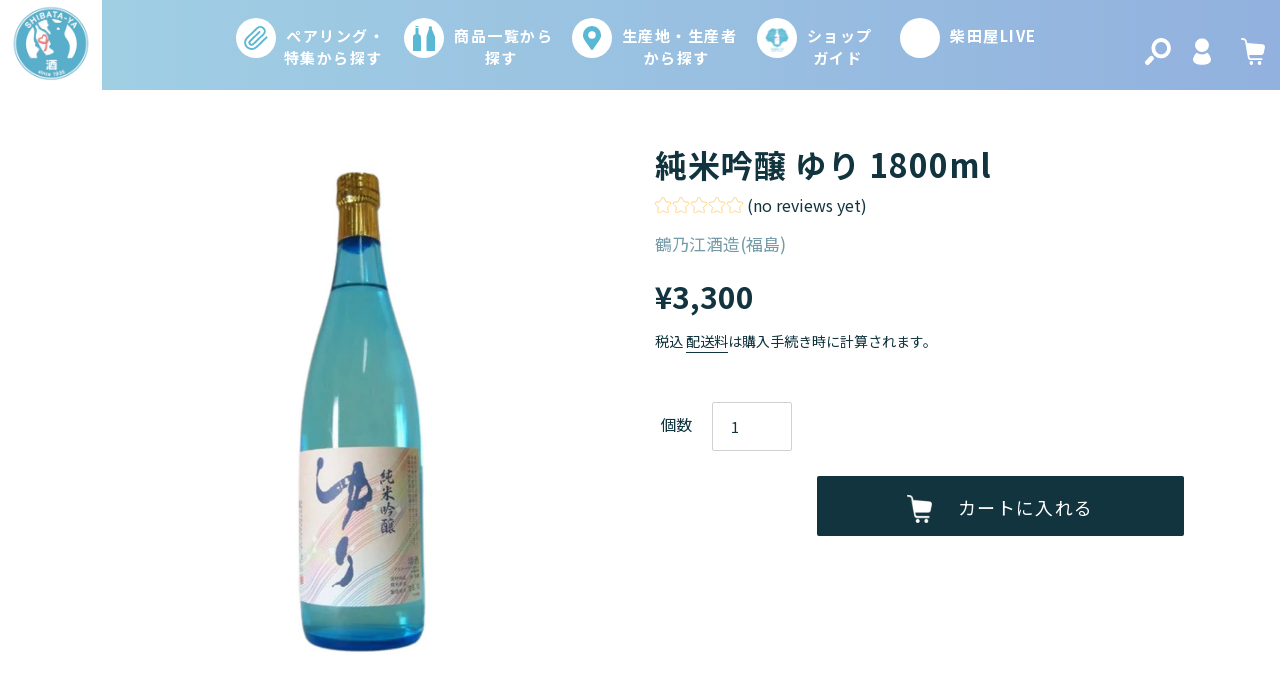

--- FILE ---
content_type: text/css
request_url: https://www.sake-ya.jp/cdn/shop/t/29/assets/original.scss.css?v=44570309963881138311744337932
body_size: 12069
content:
@charset "UTF-8";@media screen and (max-width: 749px){.pc_only{display:none}}.sp_only{display:none}@media screen and (max-width: 749px){.sp_only{display:block}}.columns{-ms-display:flex!important;-webkit-display:flex!important;display:-webkit-box!important;display:flex!important}.columns-wrap{-ms-display:flex;-webkit-display:flex;display:-webkit-box;display:flex;-ms-flex-wrap:wrap;-webkit-flex-wrap:wrap;flex-wrap:wrap}.columns-center{-webkit-box-pack:center;-ms-flex-pack:center;justify-content:center}.columns-right{-webkit-justify-content:flex-end;-webkit-box-pack:end;-ms-flex-pack:end;justify-content:flex-end}.columns-between{-webkit-justify-content:space-between;-webkit-box-pack:justify;-ms-flex-pack:justify;justify-content:space-between}.columns-top{-webkit-box-align:start;-ms-flex-align:start;align-items:flex-start}.columns-middle{-webkit-box-align:center;-ms-flex-align:center;align-items:center}.columns-end{-webkit-align-items:flex-end;-webkit-box-align:end;-ms-flex-align:end;align-items:flex-end}.column-left{margin-right:auto}.column-right{margin-left:auto}.column-bottom{margin-top:auto}body,input,textarea,button,select{font-family:Noto Sans JP,Roboto,sans-serif;text-transform:none;line-height:1.8}@media screen and (max-width: 749px){body,input,textarea,button,select{line-height:1.7}}h1,.h1,h2,.h2,h3,.h3,h4,.h4,h5,.h5,h6,.h6{font-family:Noto Sans JP,Roboto,sans-serif;font-weight:700;text-transform:none;outline:none;letter-spacing:.03em}@media screen and (max-width: 749px){.page-container{transform:translateZ(0)!important}}a,button,input[type=submit]{transition:opacity ease .2s}a:not([disabled]):hover,a:focus,button:not([disabled]):hover,button:focus{color:#11343e;opacity:.7}p{color:inherit}.page-width{padding-left:4%;padding-right:4%}label{cursor:default}@media screen and (max-width: 749px){label{font-size:13px}}@media screen and (min-width: 750px){.main-content{margin-bottom:100px}.template-product .main-content{margin-bottom:0}}@media screen and (max-width: 749px){body,input,textarea,button,select,.disclosure__toggle{font-size:13px;line-height:2}p{font-size:13px}}.text-link--accent{color:#5ab7d4;text-decoration:underline;border:none}.text-link--accent:hover{text-decoration:none}.text-red{color:#ff2a00}.btn,.shopify-payment-button .shopify-payment-button__button--unbranded{font-family:Noto Sans JP,Roboto,sans-serif;text-transform:none;background-color:#11343e;color:#fff;font-size:15px;font-weight:500;padding:17px 20px;min-width:300px}@media screen and (max-width: 749px){.btn,.shopify-payment-button .shopify-payment-button__button--unbranded{font-size:12px;padding:15px 10px;min-width:0;width:100%}}.btn:not([disabled]):hover,.shopify-payment-button .shopify-payment-button__button--unbranded:not([disabled]):hover,.btn:focus,.shopify-payment-button .shopify-payment-button__button--unbranded:focus{background-color:transparent;background-color:#11343e;color:#fff;opacity:.7}a:focus,*:focus{outline:none}@media screen and (max-width: 749px){.form-vertical [type=submit],.form-vertical .btn,.form-vertical .shopify-payment-button .shopify-payment-button__button--unbranded,.shopify-payment-button .form-vertical .shopify-payment-button__button--unbranded{width:100%}}.btn.arrow{position:relative}.btn.arrow:before{content:"";position:absolute;top:0;bottom:0;margin:auto 0;right:20px;width:20px;height:1px;background:#fff;transition:all .3s}.btn.arrow:after{content:"";position:absolute;top:0;bottom:4px;margin:auto 0;right:20px;width:6px;height:1px;background:#fff;transform:rotate(35deg);transition:all .3s}.btn.arrow:hover:before{right:10px}.btn.arrow:hover:after{right:10px}.section-header h1,#RecoverHeading{font-size:23px}@media screen and (min-width: 750px){.section-header h1,#RecoverHeading{margin-top:20px;font-size:30px}}.cart-popup-wrapper{top:0}.cart-popup__cta-link{display:block;width:100%;padding:7px 10px;border:1px solid #11343e;color:#11343e;background:transparent;font-size:12px}.cart-popup__cta-link:hover{border:1px solid #11343e!important;color:#11343e!important;background:transparent!important}.cart-popup-item__title{font-family:Noto Sans JP,Roboto,sans-serif}@media screen and (min-width: 750px){.cart-popup-item__title{font-size:13px}}.site-header__logo{background:#fff;padding-top:5px;padding-bottom:0;margin:0;-webkit-transition:all ease .6s;transition:all ease .6s;height:90px}@media screen and (max-width: 1023px){.site-header__logo{height:54px;padding-top:4px;padding-left:0;margin:0}}.site-header__logo-image img{max-width:80px!important;margin:0 auto;-webkit-transition:all ease .6s;transition:all ease .6s}@media screen and (max-width: 1023px){.site-header__logo-image img{width:45px}}#shopify-section-header{position:fixed;right:0;top:0;width:100%;z-index:10}.site-header{border:none;padding:0}.site-header__logo-area{position:absolute;top:0;left:0}.site-header__mobile-nav{background:#a1d1e4;background:linear-gradient(90deg,#a1d1e4,#92b1de);height:90px}@media screen and (max-width: 1023px){.site-header__mobile-nav{-webkit-box-align:start;-ms-flex-align:start;align-items:flex-start;height:54px}}.site-header__logo-area{position:absolute;top:0;left:0;width:8%;text-align:center;background:#fff}@media screen and (max-width: 1023px){.site-header__logo-area{width:20%}}.site-header a:not([disabled]):hover,.site-header a:focus,.site-header a{font-size:15px;letter-spacing:.6px}@media screen and (max-width: 1023px){.site-header a:not([disabled]):hover,.site-header a:focus,.site-header a{color:#11343e}}.site-nav__link .icon,.site-nav__label{color:#fff}.site-nav__child-link .site-nav__label{color:#11343e}#AccessibleNav{width:66%;height:90px;vertical-align:top;padding-top:15px}@media screen and (max-width: 1023px){#AccessibleNav{display:none}}.site-nav{margin:0}.site-nav>li{position:relative}.site-nav>li .icon-chevron-down{display:none}.site-nav>li .site-nav__label{border-bottom:none;font-weight:700;letter-spacing:.1em;font-size:15px;position:relative;min-height:40px;white-space:normal!important}.site-nav>li .site-nav__label:before{content:"";width:40px;height:40px;line-height:40px;text-align:center;background-color:#fff;border-radius:50%;display:inline-block;margin-right:10px;vertical-align:middle}.site-nav>li:first-child>.site-nav__link{width:11em;line-height:0;text-align:center;padding-left:3em;text-indent:-3em;box-sizing:border-box}.site-nav>li:first-child .site-nav__label:before{background:#fff url(https://cdn.shopify.com/s/files/1/0519/8030/4584/files/h_icon_article.svg) no-repeat center;background-size:24px auto}.site-nav>li:nth-child(2)>.site-nav__link{width:11em;line-height:0;text-align:center;padding-left:3em;text-indent:-3em;box-sizing:border-box}.site-nav>li:nth-child(2) .site-nav__label:before{background:#fff url(https://cdn.shopify.com/s/files/1/0519/8030/4584/files/h_icon_itemlist.svg) no-repeat center;background-size:22px auto}.site-nav>li:nth-child(3) .site-nav__link{width:12em;line-height:0;text-align:center;padding-left:3em;text-indent:-3em;box-sizing:border-box}.site-nav>li:nth-child(3) .site-nav__label:before{background:#fff url(https://cdn.shopify.com/s/files/1/0519/8030/4584/files/h_icon_production.svg) no-repeat center;background-size:18px auto}.site-nav>li:nth-child(4)>.site-nav__link{width:9em;line-height:0;text-align:center;padding-left:3em;text-indent:-3em;box-sizing:border-box}.site-nav>li:nth-child(4) .site-nav__label:before{background:#fff url(https://cdn.shopify.com/s/files/1/0519/8030/4584/files/h_icon_sakeya.svg) no-repeat center;background-size:30px auto}.site-nav>li .site-nav__dropdown{width:180%;border:none;border-radius:5px;margin-top:20px;padding:0;box-shadow:2px 2px 6px #0003;left:-30%}.site-nav>li .site-nav__dropdown .site-nav__childlist{padding:30px 20px;background:none;position:relative}.site-nav>li .site-nav__dropdown .site-nav__childlist:before{content:"";position:absolute;top:-16px;left:50%;margin-left:-8px;border:8px solid transparent;border-bottom:8px solid #fff}.site-nav>li .site-nav__dropdown .site-nav__childlist .site-nav__child-link--parent>.site-nav__label{font-size:18px!important}.site-nav>li .site-nav__dropdown .site-nav__childlist .site-nav__child-link--parent>.site-nav__label:before{content:none}.site-nav>li .site-nav__dropdown .site-nav__childlist .site-nav__childlist-item{width:100%;margin-bottom:20px}.site-nav>li .site-nav__dropdown .site-nav__childlist .site-nav__childlist-item ul{margin-left:1em}.site-nav>li .site-nav__dropdown .site-nav__childlist .site-nav__childlist-item .site-nav__link{padding:0}.site-nav>li .site-nav__dropdown .site-nav__childlist .site-nav__childlist-item .site-nav__link .site-nav__label{font-weight:400!important}.site-nav>li .site-nav__dropdown .site-nav__childlist .site-nav__childlist-item .site-nav__link .site-nav__label:before{background:none;border-top:solid 1px #11343E;border-right:solid 1px #11343E;width:6px;height:6px;transform:rotate(45deg);border-radius:0}.site-nav li:last-child .site-nav__dropdown{right:-33px}.site-header__icons-wrapper{min-height:90px}@media screen and (max-width: 1023px){.site-header__icons-wrapper{min-height:54px;height:54px;padding-bottom:10px}}.site-header__icons{width:15%;position:absolute;right:0}@media screen and (max-width: 1023px){.site-header__icons{width:50%;padding-right:0}}.site-header__icon{margin:10px 4px 0}@media screen and (max-width: 1023px){.site-header__icon{padding:10px 8px;display:inline-block}}.site-header__icon.site-header__facebook{margin:7px 8% 0 5%}@media screen and (max-width: 1023px){.site-header__icon.site-header__facebook{display:none}}.site-header__icon svg{color:#fff}.site-header__icon .icon-facebook{width:28px;height:28px}.site-header__icon .icon-search{width:26px;height:27px}.site-header__icon .icon-login{width:18px;height:27px}.site-header__icon .icon-cart{width:24px;height:27px}@media screen and (max-width: 1023px){.js-drawer-open-top .drawer--top{height:100px!important}}@media screen and (min-width: 750px){.js-drawer-open-top .drawer--top{height:150px!important}}.search-bar__submit{height:44px}.search-bar__radio-contents{text-align:center;margin-top:5px}@media screen and (min-width: 750px){.search-bar__radio-contents{margin-top:15px}}.search-bar__radio{display:inline-block;padding-right:20px}.search-bar__radio input{vertical-align:middle;margin-right:5px;display:inline-block}.search-bar__radio:last-child{padding-right:0}.search-bar__interior{padding-top:25px}@media screen and (max-width: 1023px){.search-bar__interior{padding-top:15px}}.search-form__container{align-items:flex-start}.site-footer-guide{border-top:1px solid #D6D6D6;border-bottom:1px solid #D6D6D6;padding-bottom:60px;margin-top:60px}@media screen and (min-width: 750px){.site-footer-guide{padding-top:64px}}@media screen and (max-width: 749px){.site-footer-guide{padding-bottom:20px}}.site-footer-guide .page-width{padding-left:0;padding-right:0;max-width:1280px;-ms-display:flex;-webkit-display:flex;display:flex;justify-content:space-between}@media screen and (max-width: 749px){.site-footer-guide .page-width{padding-left:4%;padding-right:4%;display:block}}.site-footer-guide .site-footer-guide-item{width:600px}@media screen and (max-width: 749px){.site-footer-guide .site-footer-guide-item{margin-top:35px;width:inherit}}.site-footer-guide .site-footer-guide-sec{margin-bottom:25px}.site-footer-guide .site-footer-guide-box{margin-bottom:15px}.site-footer-guide .site-footer-ttl{font-size:15px;font-weight:700;padding-bottom:7px;border-bottom:1px solid #707070;margin-bottom:7px}@media screen and (max-width: 749px){.site-footer-guide .site-footer-ttl{font-size:13px}}.site-footer-guide .site-footer-sub-ttl{font-size:14px;font-weight:700;margin-bottom:6px}@media screen and (max-width: 749px){.site-footer-guide .site-footer-sub-ttl{font-size:13px}}.site-footer-guide .delivery_tbl{width:inherit;border:1px solid #E6E6E6;margin-bottom:10px}.site-footer-guide .delivery_tbl th,.site-footer-guide .delivery_tbl td{padding:8px 10px;font-size:13px;border:1px solid #E6E6E6}@media screen and (max-width: 749px){.site-footer-guide .delivery_tbl th,.site-footer-guide .delivery_tbl td{font-size:12px}}.site-footer-guide .delivery_tbl th{width:180px;background:#f5f5f5}@media screen and (max-width: 749px){.site-footer-guide .delivery_tbl th:first-child{width:40%}}.site-footer-guide p{font-size:13px;margin:0;line-height:2}@media screen and (max-width: 749px){.site-footer-guide p{font-size:12px}}.site-footer-guide .img_card{margin:10px 0}.site-footer-guide .txt_underline{text-decoration:underline}.template-product .site-footer-guide{margin-top:0}.site-footer{background:url(/cdn/shop/files/footer_bg.png?v=1599720740) no-repeat center center;background-size:auto 100%;padding:14px 0 60px}@media screen and (max-width: 749px){.site-footer{padding-top:30px;padding-bottom:0;margin:0}}.site-footer .page-width{padding-left:0;padding-right:0;max-width:1280px;display:-webkit-box;display:-ms-flexbox;display:flex}.site-footer .page-width.border-b{border-bottom:1px solid #fff;padding-bottom:60px;margin-bottom:60px}@media screen and (max-width: 749px){.site-footer .page-width.border-b{border-bottom:none;padding-bottom:0;margin:0}}.site-footer .page-width.bottom{justify-content:space-between;-ms-flex-wrap:wrap;-webkit-flex-wrap:wrap;flex-wrap:wrap}@media screen and (max-width: 749px){.site-footer .page-width{padding-left:4%;padding-right:4%;-ms-flex-wrap:wrap;flex-wrap:wrap}}.site-footer .site-footer__logo-wrapper{width:33.33%}@media screen and (max-width: 749px){.site-footer .site-footer__logo-wrapper{display:none}}@media screen and (max-width: 749px){.site-footer .site-footer__logo{display:none}}.site-footer .site-footer__content{margin-left:auto;-ms-display:flex;-webkit-display:flex;display:flex;-webkit-box-pack:center;-ms-flex-pack:center;justify-content:center}@media screen and (max-width: 749px){.site-footer .site-footer__content{width:100%;height:auto;order:1;padding:0 0 18px;display:block}}.site-footer .site-footer__rte a:hover,.site-footer .site-footer__linklist-item a:hover,.site-footer .site-footer__copyright-content a:hover{color:#11343e;border-bottom:none}.site-footer .site-footer__item{display:block;width:auto;flex:none;margin-bottom:0;padding:0 50px 0 0}@media screen and (max-width: 749px){.site-footer .site-footer__item{padding:0}}.site-footer .site-footer__ttl{font-size:15px;margin-bottom:20px}@media screen and (max-width: 749px){.site-footer .site-footer__ttl{font-size:13px}}.site-footer .site-footer__menu{font-size:14px;margin-bottom:10px;position:relative;padding-left:16px}.site-footer .site-footer__menu:before{content:"";display:block;width:5px;height:5px;position:absolute;left:0;top:calc(50% - 1px);border-top:solid 1px;border-right:solid 1px;transform:rotate(45deg) translateY(-50%);color:inherit}@media screen and (max-width: 749px){.site-footer .site-footer__menu{font-size:12px}}.site-footer .site-footer__stop-wrapper{width:33.33%;-ms-display:flex;-webkit-display:flex;display:flex;align-items:center}@media screen and (max-width: 749px){.site-footer .site-footer__stop-wrapper{width:100%;-webkit-box-ordinal-group:2;\3000\3000-ms-flex-order:2;\3000\3000-webkit-order:2;\3000\3000order:2;justify-content:center}}.site-footer .site-footer__stop-img img{display:block}.site-footer .site-footer__stop-text{font-size:14px;line-height:2;margin-left:15px}@media screen and (max-width: 749px){.site-footer .site-footer__stop-text{font-size:12px;line-height:1.7}}.site-footer .site-footer__sns-wrapper{width:33.33%;text-align:right}@media screen and (max-width: 749px){.site-footer .site-footer__sns-wrapper{width:100%;-webkit-box-ordinal-group:1;\3000\3000-ms-flex-order:1;\3000\3000-webkit-order:1;\3000\3000order:1;justify-content:center;text-align:center;border-top:1px solid #fff;border-bottom:1px solid #fff;padding-top:30px;padding-bottom:30px;margin-bottom:30px}}@media screen and (max-width: 749px){.site-footer .site-footer__sns-wrapper .site-footer__copyright{display:none}}.site-footer .site-footer__company{font-size:14px;margin-bottom:10px}@media screen and (max-width: 749px){.site-footer .site-footer__company{font-size:13px}}.site-footer .site-footer__snss{-ms-display:flex;-webkit-display:flex;display:flex;justify-content:flex-end}@media screen and (min-width: 750px){.site-footer .site-footer__snss{margin-bottom:10px}}@media screen and (max-width: 749px){.site-footer .site-footer__snss{justify-content:center}}.site-footer .site-footer__sns{text-align:center;width:32px;margin-right:20px}@media screen and (max-width: 749px){.site-footer .site-footer__sns{margin-right:20px;line-height:1}}.site-footer .site-footer__sns:last-child{margin-right:0}.site-footer .site-footer__sns a{line-height:1;display:inline-block}.site-footer .site-footer__sns span{font-size:10px}@media screen and (max-width: 749px){.site-footer .site-footer__sns span{font-size:8px}}.site-footer .site-footer__sns svg{display:inline-block}.site-footer .site-footer__copyright{letter-spacing:.1em;font-size:11px}@media screen and (max-width: 749px){.site-footer__copyright.sp_only{order:3;padding:15px 0;text-align:center;width:100%;font-size:10px}}@media screen and (max-width: 1023px){.mobile-nav-wrapper.js-menu--is-open{display:block!important;transform:translateY(0)!important}.mobile-nav-wrapper{padding-top:115px;transition:all ease 1s;height:calc(100vh - 76px)!important;z-index:9}.search-bar__form{margin:0 auto}.mobile-nav__link,.mobile-nav__sublist-link{padding:12px 24px}.mobile-nav__return{border-right:none}.mobile-nav__label{position:relative}.mobile-nav__label:before{content:"";width:40px;height:40px;display:inline-block;margin-right:10px;vertical-align:bottom}#MobileNav>.mobile-nav__item:first-child .mobile-nav__label:before{background:url(https://cdn.shopify.com/s/files/1/0519/8030/4584/files/h_icon_article.svg) no-repeat center 10px;background-size:24px auto}#MobileNav>.mobile-nav__item:nth-child(2) .mobile-nav__label:before{background:url(https://cdn.shopify.com/s/files/1/0519/8030/4584/files/h_icon_itemlist.svg) no-repeat center 10px;background-size:22px auto}#MobileNav>.mobile-nav__item:nth-child(3) .mobile-nav__label:before{background:url(https://cdn.shopify.com/s/files/1/0519/8030/4584/files/h_icon_production.svg) no-repeat center 10px;background-size:18px auto}#MobileNav>.mobile-nav__item:nth-child(4) .mobile-nav__label:before{background:url(https://cdn.shopify.com/s/files/1/0519/8030/4584/files/h_icon_delivery.svg) no-repeat center 10px;background-size:26px auto}#MobileNav>.mobile-nav__item:nth-child(5) .mobile-nav__label:before{background:url(https://cdn.shopify.com/s/files/1/0519/8030/4584/files/h_icon_sakeya.svg) no-repeat center 10px;background-size:30px auto}#MobileNav>.mobile-nav__item_account{display:none}.mobile-nav__dropdown .mobile-nav__label:before{content:none}.mobile-nav__link--active .mobile-nav__label{border-bottom:none}}.template-index .index-section{padding-top:70px;padding-bottom:100px}@media screen and (max-width: 1023px){.template-index .index-section{padding-top:40px;padding-bottom:40px}}@media screen and (min-width: 750px){.template-index .index-section:first-child{padding-top:30px}}@media screen and (max-width: 1023px){.template-index .index-section:first-child{padding-top:0}}.template-index .main-content{padding-top:0;margin-bottom:50px}.template-index .page-container{margin-top:0}.template-index .page-width{position:relative}.index-section:last-child{padding-bottom:0}.index-section .btn{max-width:250px}@media screen and (min-width: 750px){.index-section .btn{max-width:310px}}.index-section h2,.index-section .h2{position:relative;margin-bottom:0;letter-spacing:.1em;font-size:26px}@media screen and (max-width: 749px){.index-section h2,.index-section .h2{font-size:18px}}.index-section h2:after,.index-section .h2:after{margin-top:8px;display:block;font-weight:400;font-size:13px;color:#adb9bd}@media screen and (max-width: 749px){.index-section h2:after,.index-section .h2:after{font-size:11px;margin-top:6px}}.index-section .section-header{margin-bottom:30px}@media screen and (max-width: 749px){.index-section .section-header{margin-bottom:20px}}.index-section .btn.view_all{position:relative}@media screen and (max-width: 749px){.index-section .btn.view_all{margin-top:30px}}@media screen and (max-width: 749px){.index-section .hr--invisible{margin:0}}.grid--blog{-ms-display:flex;-webkit-display:flex;display:flex;-ms-flex-wrap:wrap;flex-wrap:wrap;overflow:inherit;margin-bottom:0}@media screen and (max-width: 749px){.grid--blog{display:block;margin:0}}.grid--blog+.text-center{margin-top:54px}.grid--blog .grid__item{position:relative;display:block;padding-left:0;max-width:100%;width:calc(33.333% - 12px);margin-right:18px;box-shadow:2px 2px 6px #0003;line-height:1.6;-webkit-transition:all ease .3s;transition:all ease .3s}@media screen and (min-width: 750px){.grid--blog .grid__item{margin-bottom:50px;max-width:415px}}@media screen and (max-width: 749px){.grid--blog .grid__item{width:100%;margin-right:0;margin-bottom:15px}}@media screen and (min-width: 750px){.grid--blog .grid__item:nth-child(3n){margin-right:0}}.grid--blog .grid__item:hover{box-shadow:none}@media screen and (max-width: 749px){.grid--blog .grid__item:last-child{margin-right:0;margin-bottom:0}}@media screen and (max-width: 749px){.grid--blog .grid__item .article__inner{-ms-display:flex;-webkit-display:flex;display:flex;-webkit-box-align:center;-ms-flex-align:center;align-items:center}}.article__grid-image-wrapper{max-width:100%!important}@media screen and (max-width: 749px){.article__grid-image-wrapper{width:46%;margin:0}}.article__grid-image-container{margin-bottom:45px}@media screen and (max-width: 749px){.article__grid-image-container{float:none;margin:0}}.article__grid-image{max-width:100%!important;max-height:100%!important}.article__date{display:block;margin-bottom:10px;letter-spacing:.1em;font-size:15px;font-weight:400;font-family:Roboto,sans-serif;color:#94b1af}@media screen and (max-width: 749px){.article__date{font-size:11px;margin-bottom:5px}}.article__title{margin-bottom:0;line-height:inherit;font-size:inherit}.article__textarea{padding:0 25px;font-size:17px;font-weight:700;margin-bottom:20px}@media screen and (max-width: 749px){.article__textarea{padding:5px 7px;width:53%;font-size:13px;margin-bottom:0}}@media screen and (min-width: 750px){.article__textarea{position:relative}}.article__pickup{position:absolute;top:0;right:0;background:#eb3365;color:#fff;padding:2px 10px 0;letter-spacing:.12em;font-size:12px;font-family:Roboto,sans-serif}@media screen and (min-width: 750px){.article__pickup{top:-61px;right:auto;left:0;padding:6px 17px 5px}}.article__grid-excerpt{margin-bottom:30px;padding:0 25px;font-size:14px;font-weight:400}@media screen and (max-width: 749px){.article__grid-excerpt{margin-top:12.5px;padding:0 7px;font-size:12px}}.article__link{height:100%;padding-bottom:30px;display:flex;flex-direction:column}@media screen and (max-width: 749px){.article__link{padding-bottom:15px}}.article__grid-meta{margin-bottom:0}.article__tags{margin-bottom:0;padding:0 25px}@media screen and (max-width: 749px){.article__tags{padding:0 7px}}.article__tags ul{margin-bottom:0}.article__grid-tag{width:35px;margin-right:6px}.article__grid-tag img{display:block}.article__grid-more{position:absolute;bottom:30px;right:30px;padding-right:15px;border-bottom:1px solid #5ab7d4;font-size:15px;color:#5ab7d4}@media screen and (max-width: 749px){.article__grid-more{bottom:15px;right:15px;padding-right:11px;font-size:12px}}.article__grid-more:after{position:absolute;right:0;top:9px;content:"";width:8px;height:8px;display:inline-block;border-top:solid 1px #5ab7d4;border-right:solid 1px #5ab7d4;transform:rotate(45deg)}@media screen and (max-width: 749px){.article__grid-more:after{width:6px;height:6px}}.article__meta-buttons{-ms-display:flex;-webkit-display:flex;display:flex;justify-content:flex-end;margin-top:10px}[class*=index-section--flush]:first-child{margin-top:0}@media screen and (max-width: 749px){#shopify-section-162797174904ae4238.index-section{padding-top:0}}.index-section--slideshow{padding-bottom:0!important}.slideshow{width:84%;margin:8%;overflow:visible;height:auto!important}@media screen and (min-width: 1025px){.slideshow{width:970px;margin:0 auto}}.slideshow .slick-list,.slideshow .slideshow__slide{overflow:visible}.slideshow__text-wrap--mobile{width:auto;margin:0;top:0;background-color:transparent}.slideshow .slideshow__slide{height:auto;-ms-transform:scale(.9);-webkit-transform:scale(.9);transform:scale(.9);-webkit-transition:transform ease .3s;transition:transform ease .3s}.slideshow .slideshow__slide.slick-active,.slideshow .slideshow__slide.is-active-next{-ms-transform:scale(1);-webkit-transform:scale(1);transform:scale(1)}.slideshow__image{position:static;height:0;padding-top:56.25%}.slideshow__overlay:before{content:none}.slideshow__text-wrap{height:auto}.slideshow__text-wrap--desktop .slideshow__text-content{background:#eef0f1;opacity:1}.slideshow .slick-list,.slideshow .slick-track,.slideshow .slideshow__slide{height:auto}.no-js .slideshow__text-content.slideshow__text-content--vertical-center,.slick-initialized .slick-active .slideshow__text-content.slideshow__text-content--vertical-center{-ms-transform:translateY(0);-webkit-transform:translateY(0);transform:translateY(0)}.slideshow__text-wrap--desktop .slideshow__text-content{position:static}.slideshow__text-content-list{padding:17px 0}@media screen and (max-width: 749px){.slideshow__subtitle,.slideshow__title{display:block}}.mega-subtitle,.mega-title{text-shadow:none}.slideshow__title{background:#11343e;position:absolute;left:0;top:-10px;height:20px;line-height:20px;font-size:11px;font-weight:500;text-align:center;padding:0 8px;margin:0}@media screen and (min-width: 1025px){.slideshow__title{height:26px;line-height:26px;padding:0 16px;font-size:13px}}.slideshow__subtitle{display:block;line-height:1.7;text-align:left;font-size:12px;color:#11343e}@media screen and (min-width: 1025px){.slideshow__subtitle{font-size:15px}}.slideshow__subtitle *{color:#11343e!important}.slideshow__text-content--mobile{display:none!important}.slideshow__arrows--mobile{width:auto;height:auto;padding:0}[data-section-type=slideshow-section]{position:relative}.slideshow__text-wrap--mobile,.slideshow__controls{position:static}.slideshow__arrows{background-color:transparent!important;width:auto!important;height:auto;padding:0}.slideshow__arrows .slideshow__arrow{position:absolute;float:none;width:30px;height:30px;background:#11343e;top:calc(50% - 15px);padding:0;border-radius:15px;opacity:.5;border:1px solid #A2BDC6}@media screen and (min-width: 1025px){.slideshow__arrows .slideshow__arrow{top:calc(50% - 30px);width:60px;height:60px;border-radius:30px}}@media screen and (min-width: 1025px){.slideshow__arrows .slideshow__arrow .icon{width:18px;height:auto;color:#fff}}.slideshow__arrows--mobile .icon{fill:#fff}.slideshow__arrows .slideshow__arrow-left{left:2%}@media screen and (min-width: 1025px){.slideshow__arrows .slideshow__arrow-left{left:calc(50% - 518px)}}.slideshow__arrows .slideshow__arrow-right{right:2%}@media screen and (min-width: 1025px){.slideshow__arrows .slideshow__arrow-right{right:calc(50% - 518px)}}.slideshow__arrows .slick-dots{line-height:inherit}@media screen and (min-width: 1025px){.slideshow__arrows .slick-dots{margin-top:18.5px}}.slideshow__arrows .slick-dots li{width:auto;height:auto}@media screen and (min-width: 1025px){.slideshow__arrows .slick-dots li{margin-left:15px}}.slideshow__arrows .slick-dots li a,.slideshow__arrows .slick-dots li button{width:22px;height:4px}@media screen and (min-width: 1025px){.slideshow__arrows .slick-dots li a,.slideshow__arrows .slick-dots li button{width:107px;height:3px}}.slideshow__arrows .slick-dots li a:before,.slideshow__arrows .slick-dots li button:before{content:"";width:22px;height:2px;border-radius:1px;background:#11343e;opacity:.3}@media screen and (min-width: 1025px){.slideshow__arrows .slick-dots li a:before,.slideshow__arrows .slick-dots li button:before{width:107px;height:3px;border-radius:1.5px}}.slideshow__arrows .slick-dots li.slick-active a:before,.slideshow__arrows .slick-dots li.slick-active button:before,.slideshow__arrows .slick-dots li.slick-active-mobile a:before,.slideshow__arrows .slick-dots li.slick-active-mobile button:before{opacity:1}.slideshow__link{position:inherit}.slideshow__link .ratio-container:after{content:none}#shopify-section-1627972596023a622b .page-width{width:calc(730px + 8%);padding-left:4%;padding-right:4%}#shopify-section-1627972596023a622b .grid--blog{display:block}#shopify-section-1627972596023a622b .grid__item{max-width:100%;width:100%;margin-right:0;margin-bottom:0;box-shadow:none}#shopify-section-1627972596023a622b .grid__item:last-child .article__link{border-bottom:1px dotted #BCC6C9}#shopify-section-1627972596023a622b .article__textarea{margin-bottom:0;padding:0 10px;width:100%;font-weight:400;font-size:15px}@media screen and (max-width: 749px){#shopify-section-1627972596023a622b .article__textarea{font-size:12px}}#shopify-section-1627972596023a622b .article__link{-ms-display:flex;-webkit-display:flex;display:flex;padding:20px 0;border-top:1px dotted #BCC6C9;font-size:15px}@media screen and (max-width: 749px){#shopify-section-1627972596023a622b .article__link{padding:15px 0;font-size:12px}}#shopify-section-1627972596023a622b .article__date{display:inline-block;margin-bottom:0;margin-right:40px;color:inherit}@media screen and (max-width: 749px){#shopify-section-1627972596023a622b .article__date{display:block;font-size:12px}}#shopify-section-1627972596023a622b .article__grid-excerpt,#shopify-section-1627972596023a622b .article__grid-meta,#shopify-section-1627972596023a622b .section-header{display:none}#shopify-section-1627972596023a622b .page-width{width:calc(730px + 8%);padding-left:0;padding-right:0}@media screen and (max-width: 749px){#shopify-section-1627972596023a622b .page-width{width:90.66%}}#shopify-section-1627972596023a622b .page-width .section-header{display:none}#shopify-section-1627972596023a622b .custom-content{margin-left:0}#shopify-section-1627972596023a622b .custom-content .custom__item{padding-left:0}#shopify-section-1627972596023a622b .top_news_ul{border-bottom:1px dotted #BCC6C9}#shopify-section-1627972596023a622b .top_news_li{padding:20px 0;border-top:1px dotted #BCC6C9;font-weight:700}@media screen and (max-width: 749px){#shopify-section-1627972596023a622b .top_news_li{padding:15px 0}}#shopify-section-1627972596023a622b .top_news_li p{margin:0}#shopify-section-1627972596023a622b .top_news_li a{display:block;font-size:15px}@media screen and (max-width: 749px){#shopify-section-1627972596023a622b .top_news_li a{font-size:12px}}#shopify-section-1627972596023a622b .top_news_date{display:block;margin-bottom:0;color:inherit}@media screen and (max-width: 749px){#shopify-section-1627972596023a622b .top_news_date{display:block;font-size:12px}}#shopify-section-1627972614e5e707b3 .page-width{padding-left:0;padding-right:0}@media screen and (max-width: 749px){#shopify-section-1627972614e5e707b3 .page-width{padding-left:4%;padding-right:4%}}#shopify-section-1627972614e5e707b3 h2:after{content:"Find a product"}#shopify-section-1627972614e5e707b3 .logo-bar__item{width:16%;margin:0 .8% 0 0;max-width:180px}@media screen and (max-width: 749px){#shopify-section-1627972614e5e707b3 .logo-bar__item{width:31%;margin:0 2.3% 15px 0}}#shopify-section-1627972614e5e707b3 .logo-bar__item:last-child{margin-right:0}@media screen and (max-width: 749px){#shopify-section-1627972614e5e707b3 .logo-bar__item:nth-child(3n){margin:0 0 15px}}#shopify-section-162803970270d38cbd,#shopify-section-1627972731874472ef{background:#fafaf0}#shopify-section-162803970270d38cbd .page-width,#shopify-section-1627972731874472ef .page-width{padding-left:0;padding-right:0;max-width:1280px}@media screen and (max-width: 749px){#shopify-section-162803970270d38cbd .page-width,#shopify-section-1627972731874472ef .page-width{padding-left:4%;padding-right:4%}}#shopify-section-162803970270d38cbd .h2:before,#shopify-section-1627972731874472ef .h2:before{content:"";display:block;width:40px;height:34px;background-size:40px auto;background-repeat:no-repeat;margin:0 auto 15px}@media screen and (max-width: 749px){#shopify-section-162803970270d38cbd .h2:before,#shopify-section-1627972731874472ef .h2:before{width:28px;height:20px;background-size:28px auto}}#shopify-section-162803970270d38cbd .top_find_foods,#shopify-section-1627972731874472ef .top_find_foods{-ms-display:flex;-webkit-display:flex;display:flex;margin:0}@media screen and (max-width: 749px){#shopify-section-162803970270d38cbd .top_find_foods,#shopify-section-1627972731874472ef .top_find_foods{-ms-flex-wrap:wrap;-webkit-flex-wrap:wrap;flex-wrap:wrap}}#shopify-section-162803970270d38cbd .top_find_food,#shopify-section-1627972731874472ef .top_find_food{width:210px;margin-right:4px}@media screen and (max-width: 749px){#shopify-section-162803970270d38cbd .top_find_food,#shopify-section-1627972731874472ef .top_find_food{width:32.9%;margin-right:.6%;margin-bottom:5px}}#shopify-section-162803970270d38cbd .top_find_food:last-child,#shopify-section-1627972731874472ef .top_find_food:last-child{margin-right:0}@media screen and (max-width: 749px){#shopify-section-162803970270d38cbd .top_find_food:nth-child(3n),#shopify-section-1627972731874472ef .top_find_food:nth-child(3n){margin-right:0}}#shopify-section-162803970270d38cbd .top_find_food a,#shopify-section-1627972731874472ef .top_find_food a{display:block;position:relative}#shopify-section-162803970270d38cbd .top_find_food_img,#shopify-section-1627972731874472ef .top_find_food_img{position:relative;z-index:1}#shopify-section-162803970270d38cbd .top_find_food_img:after,#shopify-section-1627972731874472ef .top_find_food_img:after{content:"";position:absolute;top:0;bottom:0;left:0;right:0;background-color:#000;opacity:.3;display:block}#shopify-section-162803970270d38cbd .top_find_food_img img,#shopify-section-1627972731874472ef .top_find_food_img img{display:block}#shopify-section-162803970270d38cbd .top_find_food_text,#shopify-section-1627972731874472ef .top_find_food_text{position:absolute;z-index:2;color:#fff;top:50%;transform:translateY(-50%);-webkit-transform:translateY(-50%);width:100%;text-align:center}#shopify-section-162803970270d38cbd .top_find_food_ttl,#shopify-section-1627972731874472ef .top_find_food_ttl{font-size:21px;position:relative}@media screen and (max-width: 749px){#shopify-section-162803970270d38cbd .top_find_food_ttl,#shopify-section-1627972731874472ef .top_find_food_ttl{font-size:11px}}#shopify-section-162803970270d38cbd .top_find_food_ttl.long,#shopify-section-1627972731874472ef .top_find_food_ttl.long{font-size:20px}@media screen and (max-width: 749px){#shopify-section-162803970270d38cbd .top_find_food_ttl.long,#shopify-section-1627972731874472ef .top_find_food_ttl.long{font-size:11px}}#shopify-section-162803970270d38cbd .top_find_food_ttl:after,#shopify-section-1627972731874472ef .top_find_food_ttl:after{content:"";display:block;width:12px;height:1px;margin:10px auto}@media screen and (max-width: 749px){#shopify-section-162803970270d38cbd .top_find_food_ttl:after,#shopify-section-1627972731874472ef .top_find_food_ttl:after{width:6px;margin:6px auto}}#shopify-section-162803970270d38cbd .top_find_food_ttl_sub,#shopify-section-1627972731874472ef .top_find_food_ttl_sub{font-size:12px;letter-spacing:.2em}@media screen and (max-width: 749px){#shopify-section-162803970270d38cbd .top_find_food_ttl_sub,#shopify-section-1627972731874472ef .top_find_food_ttl_sub{font-size:10px}}#shopify-section-162803970270d38cbd{padding-bottom:0}#shopify-section-162803970270d38cbd .h2:after{content:"Find food pairing articles by ingredients"}#shopify-section-162803970270d38cbd .h2:before{background-image:url(https://cdn.shopify.com/s/files/1/0519/8030/4584/files/ico_steak.svg)}#shopify-section-1627972731874472ef .h2:after{content:"Find food pairing articles by dishes"}#shopify-section-1627972731874472ef .h2:before{background-image:url(https://cdn.shopify.com/s/files/1/0519/8030/4584/files/ico_stew.svg)}#shopify-section-1627972917b15825ff .page-width{padding-left:0;padding-right:0;max-width:1280px}@media screen and (max-width: 749px){#shopify-section-1627972917b15825ff .page-width{padding-left:4%;padding-right:4%}}#shopify-section-1627972917b15825ff h2:after{content:"Seasonal food pairing"}#shopify-section-1627972917b15825ff .grid{margin-left:0}.toppage-tab-btn-wrap{display:-webkit-box;display:-ms-flexbox;display:flex;-ms-flex-wrap:wrap;flex-wrap:wrap}@media screen and (min-width: 750px){.toppage-tab-btn-wrap{-webkit-box-pack:center;-ms-flex-pack:center;justify-content:center}}.toppage-tab-btn-wrap li{display:-webkit-box;display:-ms-flexbox;display:flex;-ms-flex-wrap:wrap;flex-wrap:wrap;-webkit-box-pack:center;-ms-flex-pack:center;justify-content:center;-webkit-box-align:center;-ms-flex-align:center;align-items:center;background:#e8eef8;margin:0 5px 5px 0;padding:8px 0 9px;border-radius:2px;font-size:11px;cursor:pointer}@media screen and (min-width: 750px){.toppage-tab-btn-wrap li{padding:11px 0 12px;border-radius:4px;font-size:15px}}.toppage-tab-btn-wrap li.active{background:#11343e;color:#fff}.toppage-tab-contents{position:relative}.toppage-tab-contents .page-width{z-index:1;padding-top:22px;padding-bottom:34px}@media screen and (min-width: 750px){.toppage-tab-contents .page-width{max-width:100%;width:100%;padding:65px 0 100px}}.toppage-tab-contents .page-width:after{content:"";position:absolute;top:0;left:0;width:100%;height:100%;background:#a1d1e4;background:linear-gradient(315deg,#a1d1e4 0,#92b1de);opacity:.15;z-index:0}.toppage-tab-contents .grid{margin-left:0}@media screen and (min-width: 750px){.toppage-tab-contents .grid{display:-webkit-box;display:-ms-flexbox;display:flex;-webkit-box-pack:center;-ms-flex-pack:center;justify-content:center}}.toppage-tab-contents .grid--view-items{overflow:visible;margin-bottom:15px}@media screen and (min-width: 750px){.toppage-tab-contents .grid--view-items{margin-bottom:54px}}@media screen and (min-width: 750px){.toppage-tab-contents .grid--view-items .grid__item{max-width:244px}}.toppage-tab-contents .grid__item{padding-left:0;background:#fff;box-shadow:2px 2px 6px #0003;margin-bottom:15px;-webkit-transition:all ease .3s;transition:all ease .3s;z-index:1}.toppage-tab-contents .grid__item:hover{box-shadow:none}@media screen and (max-width: 749px){.toppage-tab-contents .grid__item:nth-child(n+4){display:none}}@media screen and (min-width: 750px){.toppage-tab-contents .grid__item{margin-right:14px;margin-bottom:0}.toppage-tab-contents .grid__item:nth-child(5n){margin-right:0}}.toppage-tab-contents .grid-view-item{margin-bottom:0;text-align:left}@media screen and (max-width: 749px){.toppage-tab-contents .product-card__inner{display:-webkit-box;display:-ms-flexbox;display:flex;padding:10px}}@media screen and (min-width: 750px){.toppage-tab-contents .product-card__inner{padding:20px}}.toppage-tab-contents .grid-view-item__image-wrapper{margin-bottom:0}.toppage-tab-contents .product-card__image-with-placeholder-wrapper{width:100%;margin-bottom:0;display:-webkit-box;display:-ms-flexbox;display:flex;-webkit-box-pack:center;-ms-flex-pack:center;justify-content:center;-webkit-box-align:center;-ms-flex-align:center;align-items:center}@media screen and (max-width: 749px){.toppage-tab-contents .product-card__image-with-placeholder-wrapper{padding-right:12px}}@media screen and (min-width: 750px){.toppage-tab-contents .product-card__image-with-placeholder-wrapper{margin-bottom:46px}}.toppage-tab-contents .grid-view-item__textarea{position:relative;width:100%}.toppage-tab-contents .grid-view-item__title{text-align:left;line-height:1.6;font-size:13px;font-weight:600}@media screen and (min-width: 750px){.toppage-tab-contents .grid-view-item__title{line-height:1.4;text-align:center;font-size:15px}}.toppage-tab-contents .price__vendor{text-align:left;font-size:10px}@media screen and (min-width: 750px){.toppage-tab-contents .price__vendor{text-align:center;font-size:13px}}.toppage-tab-contents .price__type{margin-bottom:5px;font-size:10px}@media screen and (min-width: 750px){.toppage-tab-contents .price__type{margin-bottom:12px;text-align:center;font-size:13px}}@media screen and (max-width: 749px){.toppage-tab-contents .grid-view-item .price,.toppage-tab-contents .list-view-item .price{-webkit-box-align:start;-ms-flex-align:start;align-items:flex-start}}@media screen and (min-width: 750px){.toppage-tab-contents .grid-view-item .price,.toppage-tab-contents .list-view-item .price{display:block}}.toppage-tab-contents .price__description{margin-bottom:5px;line-height:1.5}@media screen and (min-width: 750px){.toppage-tab-contents .price__description{border-top:1px dotted #D6DCDE;margin-bottom:12px;padding-top:13px;font-size:14px}}.toppage-tab-contents .grid-view-item__more{position:absolute;bottom:0;right:0;border-bottom:1px solid #5AB7D4;padding-right:10px;font-size:12px;color:#5ab7d4}@media screen and (min-width: 750px){.toppage-tab-contents .grid-view-item__more{font-size:13px}}.toppage-tab-contents .grid-view-item__more:after{position:absolute;right:0;top:9px;content:"";width:6px;height:6px;display:inline-block;border-top:solid 1px #5AB7D4;border-right:solid 1px #5AB7D4;transform:rotate(45deg)}.toppage-tab-contents .price__badges--listing{margin-top:0}#shopify-section-162803989855726158{padding-bottom:0}@media screen and (min-width: 750px){#shopify-section-162803989855726158{padding-top:0}}#shopify-section-162803989855726158 .h2:after{content:"Bestsellers"}#shopify-section-162803989855726158 .toppage-tab-btn-wrap li{width:calc(33.333% - 3.333px)}@media screen and (min-width: 750px){#shopify-section-162803989855726158 .toppage-tab-btn-wrap li{width:211px}}#shopify-section-162803989855726158 .toppage-tab-btn-wrap li:nth-child(3n){margin-right:0}@media screen and (min-width: 750px){#shopify-section-162803989855726158 .toppage-tab-btn-wrap li:nth-child(3n){margin-right:5px}}#shopify-section-162803989855726158 .toppage-tab-contents .grid__item{position:relative}#shopify-section-162803989855726158 .toppage-tab-contents .grid__item:nth-child(1):before{background-image:url(https://cdn.shopify.com/s/files/1/0519/8030/4584/files/icon-ranking_1.svg?v=1624281155)}#shopify-section-162803989855726158 .toppage-tab-contents .grid__item:nth-child(2):before{background-image:url(https://cdn.shopify.com/s/files/1/0519/8030/4584/files/icon-ranking_2.svg?v=1624281155)}#shopify-section-162803989855726158 .toppage-tab-contents .grid__item:nth-child(3):before{background-image:url(https://cdn.shopify.com/s/files/1/0519/8030/4584/files/icon-ranking_3.svg?v=1624281155)}#shopify-section-162803989855726158 .toppage-tab-contents .grid__item:nth-child(4):before{background-image:url(https://cdn.shopify.com/s/files/1/0519/8030/4584/files/icon-ranking_4.svg?v=1624281155)}#shopify-section-162803989855726158 .toppage-tab-contents .grid__item:nth-child(5):before{background-image:url(https://cdn.shopify.com/s/files/1/0519/8030/4584/files/icon-ranking_5.svg?v=1624281155)}#shopify-section-162803989855726158 .toppage-tab-contents .grid__item:before{position:absolute;top:8px;left:6px;content:"";width:38px;height:51px;background-position:top center;background-size:38px auto;background-repeat:no-repeat;z-index:1}@media screen and (min-width: 750px){#shopify-section-162803989855726158 .toppage-tab-contents .grid__item:before{width:50px;height:63px;background-size:50px auto}}#shopify-section-162803989855726158 .toppage-tab-contents .btn{position:relative;z-index:999}#shopify-section-162804003609af0ff6{padding-bottom:0}#shopify-section-162804003609af0ff6 .h2:after{content:"Articles"}#shopify-section-162804003609af0ff6 .toppage-tab-btn-wrap li{width:calc(25% - 3.75px)}#shopify-section-162804003609af0ff6 .toppage-tab-btn-wrap li:nth-child(4n){margin-right:0}#shopify-section-162804003609af0ff6 .btn{position:relative;z-index:999}.grid--feature-columns{display:block;overflow:inherit;margin-left:0;margin-bottom:0}@media screen and (min-width: 750px){.grid--feature-columns{-ms-display:flex;-webkit-display:flex;display:flex;margin-bottom:54px}}.grid--feature-columns .grid__item{display:block;float:none;padding-left:0;width:calc(33.333% - 12px);margin-right:18px;margin-bottom:0;box-shadow:2px 2px 6px #0003}@media screen and (max-width: 749px){.grid--feature-columns .grid__item{width:100%;margin-right:0;margin-bottom:15px}}.grid--feature-columns .grid__item:last-child{margin:0}.grid--feature-columns .grid__item .feature-row__image-wrapper{margin-bottom:45px}@media screen and (max-width: 749px){.grid--feature-columns .grid__item .feature-row__image-wrapper{width:46%;margin-bottom:0}}@media screen and (max-width: 749px){.grid--feature-columns .grid__item .article__inner{-ms-display:flex;-webkit-display:flex;display:flex;-webkit-box-align:center;-ms-flex-align:center;align-items:center}}.grid--feature-columns .grid__item .h4{font-size:19px;margin-bottom:0;padding-left:20px;padding-right:20px;padding-bottom:25px}@media screen and (max-width: 749px){.grid--feature-columns .grid__item .h4{padding-left:10px;padding-right:10px;padding-bottom:0;font-size:13px;line-height:1.8;width:54%}}.grid--feature-columns .grid__item .rte-setting{font-size:13px;margin-left:20px;margin-right:20px}@media screen and (max-width: 749px){.grid--feature-columns .grid__item .rte-setting{margin-left:10px;margin-right:10px;line-height:1.6;font-size:12px}}.grid--feature-columns .grid__item .rte-setting:last-child{padding-bottom:45px}@media screen and (max-width: 749px){.grid--feature-columns .grid__item .rte-setting:last-child{padding-bottom:10px}}.grid--feature-columns .grid__item .rte-setting01{margin-bottom:0;opacity:.5}@media screen and (max-width: 749px){.grid--feature-columns .grid__item .rte-setting01{margin-top:13px}}.grid--feature-columns .grid__item .rte-setting02{margin-top:36px;padding-top:10px;border-top:1px dotted #d6dcde}@media screen and (max-width: 749px){.grid--feature-columns .grid__item .rte-setting02{margin-top:8px;padding-top:8px}}.grid--feature-columns .sns-link-area{display:-webkit-box;display:-ms-flexbox;display:flex;-webkit-justify-content:flex-end;-webkit-box-pack:end;-ms-flex-pack:end;justify-content:flex-end}.grid--feature-columns .twitter_link,.grid--feature-columns .instagram_link{margin-left:15px}.grid--feature-columns .twitter_link a,.grid--feature-columns .instagram_link a{display:inline-block}.grid--feature-columns .twitter_link svg,.grid--feature-columns .instagram_link svg{width:26px}.grid--feature-columns .twitter_link img,.grid--feature-columns .instagram_link img{width:26px}.grid--feature-columns .btn-wrap{margin-left:20px;margin-right:20px;padding-bottom:20px}@media screen and (max-width: 749px){.grid--feature-columns .btn-wrap{margin-left:10px;margin-right:10px;padding-bottom:10px}}.grid--feature-columns .btn{min-width:0;width:auto;padding:0 15px;height:35px;border:none;line-height:34px;font-size:13px}@media screen and (max-width: 749px){.grid--feature-columns .btn{font-size:12px}}#shopify-section-1628040207efdfb606 .page-width{padding-left:0;padding-right:0;max-width:1280px}@media screen and (max-width: 749px){#shopify-section-1628040207efdfb606 .page-width{padding-left:4%;padding-right:4%}}#shopify-section-1628040207efdfb606 h2:after{content:"Shop list"}#shopify-section-162328834873b84a6e.index-section{padding-top:0}.list-view-items{-ms-display:flex;-webkit-display:flex;display:-webkit-box;display:flex;-ms-flex-wrap:wrap;-webkit-flex-wrap:wrap;flex-wrap:wrap}.list-view-item{width:calc(25% - 22.5px);margin-right:30px;border-bottom:none;margin-bottom:35px;padding-bottom:0}@media screen and (max-width: 749px){.list-view-item{width:calc(50% - 6px);margin-right:12px}}@media screen and (max-width: 749px){.list-view-item:nth-child(2n){margin-right:0}}.list-view-item:nth-child(4n){margin-right:0}.list-view-item__image-column,.list-view-item__title-column,.list-view-item__price-column{display:block}.list-view-item__image-column{width:100%;margin-bottom:20px}.list-view-item__image-wrapper{margin-right:0;text-align:center}.list-view-item__image{max-width:100%;max-height:100%}.list-view-item__price-column{width:100%}.list-view-item__price-column .price{align-items:center}.search-form__connected-submit{transition:opacity ease .4s;background-color:#11343e}.search-form__connected-submit .icon-search{fill:#fff}.search-form__connected-submit:focus,.search-form__connected-submit:hover{background-color:#11343e;opacity:.5}.search__submit{padding:9px 15px;line-height:2}.template-search .page-width{padding-left:0;padding-right:0;max-width:1280px}@media screen and (max-width: 749px){.template-search .page-width{padding-left:4%;padding-right:4%}}.template-search .search_col .grid{display:none}.template-search .filters-toolbar-wrapper{margin-top:30px!important}@media screen and (max-width: 749px){.template-search .filters-toolbar-wrapper{margin-top:20px!important}}.product-card__image-with-placeholder-wrapper{margin-bottom:30px}.product-card__image-with-placeholder-wrapper img{transition:all ease .5s}.product-card:hover .product-card__image-wrapper,.product-card:focus-within .product-card__image-wrapper{opacity:1}.product-card:hover .product-card__image-wrapper img,.product-card:focus-within .product-card__image-wrapper img{opacity:.7}.product-card__title{display:block;margin-bottom:6px;border-bottom:none;text-align:center;font-weight:400;font-size:14px;font-family:Noto Sans JP,Roboto,sans-serif}.price__vendor{color:#739ba8;letter-spacing:0}.price__type{color:#b7963d}.price__regular,.price__sale{margin-right:0}.list-view-item,.grid-view-item{text-align:center}.list-view-item .price-item,.grid-view-item .price-item{text-align:center;font-size:14px}.list-view-item .product-card,.grid-view-item .product-card{text-align:center;transition:all ease .3s}.list-view-item .product-card:hover,.grid-view-item .product-card:hover{opacity:.8}.list-view-item .price__vendor,.grid-view-item .price__vendor{margin:0 0 4px;font-size:12px}@media screen and (min-width: 750px){.list-view-item .price__vendor,.grid-view-item .price__vendor{font-size:13px}}.list-view-item .price__type,.grid-view-item .price__type{font-size:12px}@media screen and (min-width: 750px){.list-view-item .price__type,.grid-view-item .price__type{font-size:13px}}.list-view-item .price,.grid-view-item .price{line-height:1.6;align-items:center}.price--sold-out .price__badge--sold-out{display:inline-block}.pagination .btn{background-color:transparent;color:#5ab8d4;min-width:0}.pagination .btn:hover{background-color:transparent;color:#5ab8d4}.filters-toolbar__product-count{font-style:normal}.template-collection .page-width{padding-left:0;padding-right:0;max-width:1280px}@media screen and (max-width: 749px){.template-collection .page-width{padding-left:4%;padding-right:4%}}.boost-pfs-filter-wrapper .grid-view-item__image-wrapper{max-height:250px!important;text-align:center}.boost-pfs-filter-wrapper .grid-view-item__image-wrapper>div{padding:0!important}.boost-pfs-filter-wrapper .grid-view-item__image{position:static;display:inline-block;max-height:250px!important;height:250px!important;max-width:100%!important;object-fit:contain}.product-single__thumbnail-image{max-height:100px}.product-single__thumbnail{border-width:1px}.product-single__title{font-size:32px}@media screen and (max-width: 749px){.product-single__title{font-size:22px;line-height:1.4}}.price__pricing-group{font-size:30px}@media screen and (max-width: 749px){.price__pricing-group{font-size:22px}}@media screen and (max-width: 749px){.product-form{padding-top:10px}}.product-form__item{width:100%;-ms-display:flex;-webkit-display:flex;display:flex;align-items:center}.product-form__item label{margin-right:20px;font-size:16px}.product-form__item .swym-button-bar{width:30%;margin:0}.product-form__item .swym-btn-container[data-position=default]{width:100%}.product-form__item .swym-btn-container[data-position=default] .swym-add-to-wishlist.swym-icontext{width:100%;min-width:inherit;height:60px;line-height:60px;text-indent:40px;border-radius:2px}@media screen and (max-width: 749px){.product-form__item .swym-btn-container[data-position=default] .swym-add-to-wishlist.swym-icontext{text-indent:0px;height:55px;line-height:55px}}.product-form__item .swym-btn-container .swym-add-to-wishlist.swym-heart.swym-added:after{content:""}.product-form__item .swym-btn-container .swym-add-to-wishlist.swym-heart:after{content:"";background:url(https://cdn.shopify.com/s/files/1/0551/8930/7532/files/icon_wishlist.png?v=1649711252) no-repeat;background-size:23px auto;width:23px;height:20px;vertical-align:middle;margin:auto;top:0;bottom:0;left:15px}@media screen and (max-width: 749px){.product-form__item .swym-btn-container .swym-add-to-wishlist.swym-heart:after{background-size:19px auto;width:19px!important;height:17px;vertical-align:top;text-align:center;top:12px;bottom:inherit;right:0;left:0}}.product-form__item .swym-wishlist-cta{display:block;width:calc(5em + 40px);white-space:nowrap;overflow:hidden;letter-spacing:0}@media screen and (max-width: 749px){.product-form__item .swym-wishlist-cta{width:5em;margin:15px auto 0;font-size:10px;text-align:center}}@media screen and (min-width: 751px) and (max-width: 980px){.swym-btn-container[data-position=default] .swym-add-to-wishlist.swym-icontext{text-indent:0px!important}.product-form__item .swym-wishlist-cta{width:5em;margin:15px auto 0;font-size:10px;text-align:center}.swym-btn-container[data-position=default] .swym-add-to-wishlist.swym-icontext:after{background-size:19px auto;width:19px!important;height:17px;vertical-align:top;text-align:center;top:12px;bottom:inherit;right:0;left:0}}.product-single__description{border-top:1px solid #e8e8e8;border-bottom:1px solid #e8e8e8;padding:50px 0;margin:50px 0 0}@media screen and (max-width: 749px){.product-single__description{padding:30px 0;margin:30px 0 0}}.product-recommendations__inner h2{font-size:32px}@media screen and (max-width: 749px){.product-recommendations__inner h2{font-size:26px}}@media screen and (max-width: 749px){.social-sharing li{width:100%;margin-right:5px}.social-sharing li .btn--share{width:100%}}.btn--share{width:auto;background-color:transparent;color:#11343e;padding:8px 10px;min-width:0;font-size:12px}.btn--share:hover{background-color:transparent!important;color:#11343e!important}.product-single_review-area{border-bottom:1px solid #e8e8e8;padding:55px 0}.product-single_review-area h2{font-size:32px}@media screen and (max-width: 749px){.product-single_review-area h2{font-size:26px}}@media screen and (max-width: 749px){.product-single_review-area{padding:30px 0}}.product-single_review{display:-webkit-box;display:-ms-flexbox;display:flex;-ms-flex-wrap:wrap;flex-wrap:wrap;-webkit-box-align:center;-ms-flex-align:center;align-items:center;padding-bottom:40px}.product-single_review:last-child{padding-bottom:0}@media screen and (max-width: 749px){.product-single_review{display:block;padding-bottom:20px}}.product-single_review-writer{margin-right:60px;text-align:center}@media screen and (max-width: 749px){.product-single_review-writer{display:-webkit-box;display:-ms-flexbox;display:flex;-webkit-box-align:center;-ms-flex-align:center;align-items:center;margin-right:0;margin-bottom:15px;text-align:left}}.product-single_review-writer img{width:140px;height:140px;border-radius:70px;object-fit:cover}@media screen and (max-width: 749px){.product-single_review-writer img{width:80px;height:80px;border-radius:40px;margin-right:20px}}.product-single_review-name{font-weight:600;line-height:1;margin-top:6px}.product-single_review-department{font-size:13px}.product-single_review-sentence{width:calc(100% - 200px)}@media screen and (max-width: 749px){.product-single_review-sentence{width:100%}}#product_page_top{position:fixed;bottom:100px;right:20px;display:none;background-color:#fff;color:#5ab7d4;border:2px solid #5AB7D4;border-radius:50%;text-decoration:none;width:65px;height:65px;z-index:999;text-align:center;cursor:pointer;transition:.3s}@media screen and (max-width: 749px){#product_page_top{width:50px;height:50px}}#product_page_top a{display:inline-block;vertical-align:middle;color:#333;line-height:1;position:relative;width:2px;height:20px;background:#5ab7d4;top:16px}@media screen and (max-width: 749px){#product_page_top a{top:10px}}#product_page_top a:before{content:"";width:15px;height:15px;border:2px solid #5AB7D4;border-left:0;border-bottom:0;transform:rotate(-45deg);transform-origin:top right;position:absolute;top:-.05em;right:50%;box-sizing:border-box}#product_page_top:hover{background-color:#5ab7d4;border:2px solid #5AB7D4;text-decoration:none}#product_page_top:hover a{background:#fff}#product_page_top:hover a:before{border-color:#fff}.template-customers-login #RecoverPasswordForm .form-vertical{margin-top:60px}@media screen and (max-width: 749px){.template-customers-login #RecoverPasswordForm .form-vertical{margin-top:50px}}@media screen and (max-width: 749px){.myaccount__order-history{margin-bottom:40px}}@media screen and (max-width: 749px){.myaccount__order-history h2{margin-bottom:10px}}.myaccount__account-details .btn{line-height:inherit}.address-edit-toggle{min-width:180px}@media screen and (max-width: 749px){.address-edit-toggle{min-width:0}}.address-delete{min-width:180px;background-color:#bfbfbf;border-color:transparent}.address-delete :hover{border-color:transparent}@media screen and (max-width: 749px){.address-delete{min-width:0}}.template-customers-addresses h2{font-size:20px}@media screen and (max-width: 749px){.template-customers-addresses h2{font-size:18px}}.template-customers-addresses .address .h4{font-size:30px}@media screen and (max-width: 749px){.template-customers-addresses .address .h4{font-size:28px}}.template-customers-addresses .address .list--inline li:first-child{margin-right:10px}@media screen and (max-width: 749px){.template-customers-addresses .address .list--inline li{width:calc(50% - 5px)}}.cart__product-information{display:-webkit-box;display:-ms-flexbox;display:flex;-webkit-box-align:center;-ms-flex-align:center;align-items:center}.cart th{font-family:Noto Sans JP,Roboto,sans-serif;padding:10px}.cart__remove{font-size:12px}.cart__product-title{font-family:Noto Sans JP,Roboto,sans-serif;line-height:1.6;display:inline-block}.cart_error-text{color:#d20000;text-align:center;border:1px solid #d20000;padding:20px;background:#fff8f8}.cart__submit--disable{background-color:#9c9c9c;cursor:default}.cart__submit--disable:hover{background-color:#9c9c9c;opacity:1}.cart-delivery{display:-webkit-box;display:-ms-flexbox;display:flex;margin:20px 0}@media screen and (max-width: 749px){.cart-delivery{display:block}}.cart-delivery__destination{margin-right:20px}@media screen and (max-width: 749px){.cart-delivery__destination{margin-right:0;margin-bottom:20px}}.cart-delivery__destination select{min-width:200px}.cart-delivery__store{opacity:0;height:0;overflow:hidden;transition:all ease .3s}.cart-delivery__store.visible{opacity:1;height:82px;overflow:hidden}@media screen and (max-width: 749px){.cart__submit{margin-left:auto;margin-right:auto}}.article__link:not([disabled]):hover .article__grid-image-wrapper:before,.article__link:focus .article__grid-image-wrapper:before{content:none}.template-blog .blog-filter{display:none}.template-blog .blog__search--area{margin-bottom:60px;text-align:center}.template-blog .blog__search--button{cursor:pointer;position:relative;display:inline-block;background:#11343e;text-align:center;padding:5px 20px;font-weight:600;color:#fff}@media screen and (max-width: 749px){.template-blog .blog__search--button{width:100%;font-size:15px}}@media screen and (min-width: 750px){.template-blog .blog__search--button{padding:15px 130px;font-size:21px}}.template-blog .blog__search--button:after{content:"";position:absolute;top:38%;right:20px;transition:all .2s ease-in-out;display:block;width:8px;height:8px;border-top:solid 2px #FFFFFF;border-right:solid 2px #FFFFFF;-webkit-transform:rotate(135deg);transform:rotate(135deg)}.template-blog .blog__search--button.open:after{-webkit-transform:rotate(-45deg);transform:rotate(-45deg)}.template-blog .blog__search--contents{border:1px solid #11343e;padding:30px 15px}@media screen and (min-width: 750px){.template-blog .blog__search--contents{margin-top:-33px;padding:66px 30px 30px}}.template-blog .blog__search-narrow--section{margin-bottom:30px}@media screen and (min-width: 750px){.template-blog .blog__search-narrow--section{margin-bottom:80px}}.template-blog .blog__search-narrow--head,.template-blog .blog__search-search--head{padding-bottom:7px;border-bottom:1px solid #11343e}.template-blog .blog__search-narrow--lists{display:-webkit-box;display:-ms-flexbox;display:flex;-ms-flex-wrap:wrap;flex-wrap:wrap}.template-blog .blog__search-narrow--lists li{margin-right:20px}.template-blog .blog__search-narrow--lists a{display:inline-block}.template-blog .blog__search-narrow--lists input{display:inline-block;margin-right:5px;pointer-events:none}@media screen and (min-width: 750px){.template-blog .blog__search-search-wrap{display:-webkit-box;display:-ms-flexbox;display:flex}}@media screen and (max-width: 749px){.template-blog .blog__search-search--section{margin-bottom:30px}.template-blog .blog__search-search--section:last-child{margin-bottom:0}}@media screen and (min-width: 750px){.template-blog .blog__search-search--section{width:calc(50% - 30px)}.template-blog .blog__search-search--section:first-child{margin-right:60px}}.template-blog .blog__search-search--lists{display:-webkit-box;display:-ms-flexbox;display:flex;-ms-flex-wrap:wrap;flex-wrap:wrap}.template-blog .blog__search-search--lists li{width:calc(50% - 10px);margin-bottom:8px}@media screen and (min-width: 750px){.template-blog .blog__search-search--lists li{margin-bottom:10px}}.template-blog .blog__search-search--lists li:nth-child(2n-1){margin-right:20px}.template-blog .blog__search-search--lists li::nth-last-child(-n+2){margin-bottom:0}.template-blog .blog__search-search--lists a{display:block;background:#11343e;height:30px;line-height:30px;border-radius:15px;color:#fff;text-align:center}@media screen and (min-width: 750px){.template-blog .blog__search-search--lists a{height:40px;line-height:40px;border-radius:20px;font-size:16px}}.template-article .medium-up--push-one-twelfth{left:0}.template-article .medium-up--five-sixths{width:100%}.template-.gempage .main-content .grid{margin-left:0}.template-.gempage .main-content .grid__item{position:static;width:100%;padding-left:0}.template-.gempage .article__title{font-size:32px;margin:0 0 80px}@media screen and (max-width: 749px){.template-.gempage .article__title{font-size:26px;margin-bottom:17.5px}}.template-.gempage .craftsman-blog-grid{max-width:1200px;margin:0 auto;padding-left:4%!important;padding-right:4%!important}.template-.gempage .gf_product-image{object-fit:contain}.mobile-nav-wrapper{overflow-y:auto;pointer-events:auto}.mobile-nav-wrapper:after{border-bottom:none}.cart__remove .text-link--accent{color:#11343e}.cart__remove .text-link--accent:not([disabled]):hover,.cart__remove .text-link--accent:focus{color:#11343e;border-bottom-color:#fff;opacity:1}.cart-note__label{margin-bottom:8px;text-align:left;font-size:13px}.cart-note__label a{text-decoration:underline}.cart-note__label a:hover{opacity:1;text-decoration:none}@media screen and (max-width: 749px){.cart__footer{padding-top:0}}@media screen and (max-width: 749px){.cart-note__input{margin-bottom:20px}}.cart__footer .grid{display:flex;flex-wrap:wrap}.cart__footer .grid .grid__item{float:none}@media screen and (max-width: 749px){.cart__footer .grid .cart-leftarea{order:2}}@media screen and (max-width: 749px){.cart__footer .grid .cart-rightarea{order:1}}@media screen and (max-width: 749px){.cart__shipping{padding:0}}.cart-attribute--deliverydate{margin-bottom:30px;text-align:left}@media screen and (min-width: 750px){.cart-attribute--deliverydate{margin-bottom:50px;text-align:right}}.cart-attribute--deliverydate .cart-attribute__field{margin-bottom:10px}@media screen and (min-width: 750px){.cart-attribute--deliverydate .cart-attribute__field{margin-bottom:15px}}@media screen and (max-width: 749px){.cart-subtotal{margin-top:-15px}}@media screen and (max-width: 749px){.cart-subtotal__price{padding-left:15px;font-size:20px}}.deliverydate-comment{font-size:12px;line-height:1.5;margin-top:5px;color:#c00}.gf_add-to-cart.btn{width:100%;min-width:0;margin-top:15px;padding:8px 17px 10px;border:none;font-size:13px}@media screen and (max-width: 749px){.gf_add-to-cart.btn{width:100%;margin-top:5px;padding:2px 0 4px;border:none;font-size:11px}}@media screen and (min-width: 750px){.arv-collection{text-align:center}}.arv-collection .alrv-prod-rating__text{font-size:12px}@media screen and (max-width: 749px){.arv-collection .alrv-prod-rating__text{font-size:10px}}@media screen and (max-width: 749px){.arv-collection .alr-wrapper-rating .alr-rating-symbol:not(:last-child){margin-right:2px}}@media screen and (max-width: 749px){.arv-collection .alr-icon-star:before{font-size:10px}}@media screen and (min-width: 750px){#shopify-section-16304711646016936e{padding-top:90px}}.template-index .image-bar{max-width:1080px;margin:-30px auto 0}@media screen and (max-width: 749px){.template-index .image-bar{margin-top:0}}.template-index .image-bar .medium-up--one-quarter{width:22%;margin:0 4% 0 0}@media screen and (max-width: 749px){.template-index .image-bar .medium-up--one-quarter{width:48%;margin:0 4% 20px 0}}.template-index .image-bar .medium-up--one-quarter:nth-of-type(4n){width:22%;margin:0}@media screen and (max-width: 749px){.template-index .image-bar .medium-up--one-quarter:nth-of-type(4n){width:48%;margin:0 0 20px}}@media screen and (max-width: 749px){.template-index .image-bar .medium-up--one-quarter:nth-of-type(2n){width:48%;margin:0 0 20px}}@media screen and (min-width: 750px){.template-index .image-bar .medium-up--one-half{width:48%;margin:0 1%}}@media screen and (max-width: 749px){.template-index .image-bar .medium-up--one-half{margin-bottom:20px}}.template-index .image-bar .medium-up--one-half .image-bar__link .image-bar__item{transition:.3s}.template-index .image-bar .medium-up--one-half .image-bar__link .image-bar__item:hover{opacity:.6}.template-index .image-bar--x-small .image-bar__content,.template-index .image-bar--x-small .image-bar__item{height:100%!important}.ratio-container:after{padding-bottom:56.25%}.image-bar__overlay:before{opacity:0}.additional-checkout-buttons{display:none}@media screen and (max-width: 749px){.template-article.gempage .gf_row .gf_column{display:inline-block!important;float:none!important;vertical-align:top}}@media screen and (max-width: 749px){.template-customers-order .order-table__product{-ms-display:flex;-webkit-display:flex;display:flex;-ms-flex-wrap:wrap;-webkit-flex-wrap:wrap;flex-wrap:wrap}.template-customers-order .order-table__product .order-item--name{width:80%;text-align:left}.template-customers-order .order-table__product .note{margin:10px auto 0}}@media screen and (max-width: 749px){.search-form__input.search-bar__input{font-size:16px}}.price--on-sale .price__badge--sale{display:inline-block}@media screen and (max-width: 749px){.boost-pfs-filter-tree-mobile-style2.boost-pfs-filter-tree-v .boost-pfs-filter-options-wrapper{max-height:calc(100vh - 130px);padding-bottom:100px!important}}@media screen and (max-width: 749px){.js-body-fixed{\3000width:100%;\3000height:100%;\3000position:fixed!important;overflow:hidden!important}}@media screen and (max-width: 749px){.boost-pfs-filter-tree-mobile-style2.boost-pfs-filter-tree-v .boost-pfs-filter-option.boost-pfs-filter-has-scrollbar .boost-pfs-filter-option-content .boost-pfs-filter-option-content-inner ul{padding:20px 20px 100px}}.template-product .site-footer-guide{margin-top:0!important}.mobile-nav__snss{-ms-display:flex;-webkit-display:flex;display:flex;justify-content:center;padding:30px 0}.mobile-nav__sns{text-align:center;width:32px;margin-right:20px}@media screen and (max-width: 749px){.mobile-nav__sns{margin-right:20px;line-height:1}}.mobile-nav__sns:last-child{margin-right:0}.mobile-nav__sns a{line-height:1;display:inline-block}.mobile-nav__sns span{font-size:10px}@media screen and (max-width: 749px){.mobile-nav__sns span{font-size:8px}}.mobile-nav__sns svg{display:inline-block}.bnr_line_link{display:none}.template-index .bnr_line_link{display:block;position:fixed;right:0;bottom:80px;z-index:99999}@media screen and (max-width: 749px){.template-index .bnr_line_link{bottom:40px}}.js-body-fixed .bnr_line_link{display:none}.template-index .bnr_line_link a{background:#fff;border-top:2px solid #06C755;border-bottom:2px solid #06C755;border-left:2px solid #06C755;width:124px;height:64px;border-top-left-radius:10px;border-bottom-left-radius:10px;-ms-display:flex;-webkit-display:flex;display:flex;align-items:center;padding:15px 10px 15px 15px}@media screen and (max-width: 749px){.template-index .bnr_line_link a{width:100px;padding:15px 5px 15px 15px}}.bnr_line_icon{display:block;width:30px;margin-right:15px}.bnr_line_icon img{vertical-align:middle}.bnr_line_text{display:block;color:#05c654;font-size:15px;font-weight:700;line-height:1.2}@media screen and (max-width: 749px){.bnr_line_text{font-size:13px}}.product-single__description{border-top:none;border-bottom:none;padding:30px 0;margin-top:0}.product-spec-text{background:#f1f8fb;padding:20px;font-size:16px;line-height:1.6}@media screen and (max-width: 749px){.product-spec-text{padding:10px;font-size:13px}}.product-spec-text .product-spec-title{font-weight:700;margin-bottom:20px}@media screen and (max-width: 749px){.product-spec-text .product-spec-title{margin-bottom:5px}}.product-metafield-area{margin-top:60px;padding-top:60px;border-top:2px solid #ECECEC}@media screen and (max-width: 749px){.product-metafield-area{margin-top:40px;padding-top:40px}}.product-staff-title{font-size:22px;color:#10333d;text-align:center;margin-bottom:50px!important}@media screen and (max-width: 749px){.product-staff-title{font-size:19px;margin-bottom:20px!important}}.product-staff-title:after{content:"";display:block;width:150px;height:2px;margin:15px auto 0;background:#5ab7d4}@media screen and (max-width: 749px){.product-staff-title:after{width:100px;margin:10px auto 0}}@media screen and (min-width: 750px){.product-staff-pc-col{-ms-display:flex;-webkit-display:flex;display:flex;justify-content:space-between;align-items:flex-start}.product-staff-pc-col .product-staff-col{width:31%;margin-right:3.5%}.product-staff-pc-col .product-staff-col:last-child{margin-right:0}}.product-staff-col{-ms-display:flex;-webkit-display:flex;display:flex;-ms-flex-wrap:wrap;-webkit-flex-wrap:wrap;flex-wrap:wrap;margin-bottom:50px}@media screen and (max-width: 749px){.product-staff-col{margin-bottom:30px}}.product-staff-photo{width:100%;-ms-display:flex;-webkit-display:flex;display:flex;align-items:center}.product-staff-photo img{width:24%;margin-right:6%;margin-bottom:20px}@media screen and (max-width: 749px){.product-staff-photo img{width:20%;margin-right:5%;margin-bottom:10px}}.product-staff-text{width:100%}@media screen and (max-width: 749px){.product-staff-text{font-size:13px}}.product-staff-name{margin-bottom:15px;color:#5ab7d4;font-size:20px;font-weight:700;line-height:1.6}@media screen and (max-width: 749px){.product-staff-name{width:75%;font-size:13px;margin-bottom:0}}.product-staff-comment{font-size:16px}@media screen and (max-width: 749px){.product-staff-comment{font-size:13px;line-height:1.6}}.product-metafield-bg-area{background:#f1f8fb;padding:60px 0}@media screen and (max-width: 749px){.product-metafield-bg-area{margin-top:20px;padding:40px 0}}.product-metafield-nobg-area{padding:60px 0}@media screen and (max-width: 749px){.product-metafield-nobg-area{padding:40px 0}}.product-paring-col{-ms-display:flex;-webkit-display:flex;display:flex}@media screen and (min-width: 750px){.product-paring-col.col-reverse{flex-direction:row-reverse}}@media screen and (max-width: 749px){.product-paring-col{-ms-flex-wrap:wrap;-webkit-flex-wrap:wrap;flex-wrap:wrap}}.product-paring-col .product-paring-photo{width:50%;margin-right:5%}@media screen and (max-width: 749px){.product-paring-col .product-paring-photo{width:100%;margin-right:0;margin-bottom:10px}}.product-paring-col .product-paring-photo img{width:100%}@media screen and (min-width: 750px){.product-paring-col.col-reverse .product-paring-photo{margin-right:0;margin-left:5%}}.product-paring-col .product-paring-text{width:45%}@media screen and (max-width: 749px){.product-paring-col .product-paring-text{width:100%;line-height:1.6}}.product-paring-col .product-paring-subtitle{color:#5ab7d4;font-weight:700;font-size:20px;margin-bottom:20px}@media screen and (max-width: 749px){.product-paring-col .product-paring-subtitle{font-size:15px;text-align:center;line-height:1.6;margin-bottom:15px}}.product-paring-col .product-paring-link{margin-top:50px;text-align:left}@media screen and (max-width: 749px){.product-paring-col .product-paring-link{margin:30px auto 0}}.template-product .product-form__item--no-variants{max-width:100%;-ms-display:flex;-webkit-display:flex;display:flex;flex-direction:row-reverse;position:relative}.template-product .product-form__item--no-variants .swym-button-bar{width:29%;position:absolute;left:0;top:0}.template-product .product-form__item--no-variants .product-form__cart-submit{width:70%;min-width:inherit;line-height:60px;height:60px;padding:0;position:relative;z-index:9;margin-left:1%;font-size:18px}@media screen and (max-width: 749px){.template-product .product-form__item--no-variants .product-form__cart-submit{line-height:55px;height:55px;font-size:15px}}.template-product .product-form__item--no-variants .product-form__cart-submit:before{content:"";width:25px;height:28px;background:url(https://cdn.shopify.com/s/files/1/0551/8930/7532/files/icon_cart.png?v=1649711252) no-repeat left center;background-size:25px auto;display:inline-block;margin-right:20px;vertical-align:middle;margin-bottom:4px}@media screen and (max-width: 749px){.template-product .product-form__item--no-variants .product-form__cart-submit:before{width:22px;height:25px;background-size:22px auto;margin-right:10px}}img.gf_article-image{object-fit:contain}@media only screen and (max-width: 749px){.p-concept-page{width:100%;margin:0 auto;line-height:1}.p-concept-page h1{margin:0!important;padding:0!important;line-height:1!important}.p-concept-page img{width:100%;line-height:1}.p-conecpt-mb25{margin-bottom:25px;display:block}}@media only screen and (min-width: 750px){.p-concept-page{max-width:1280px;width:100%;margin:0 auto;line-height:1}.p-concept-page h1{margin:0!important;padding:0!important;line-height:1!important}.p-concept-page img{width:100%;line-height:1}.p-conecpt-cols{-ms-display:flex;-webkit-display:flex;display:flex}.p-conecpt-cols a{display:block}}.p-concept-only-sp,.p-concept-only-pc{display:block!important}@media screen and (min-width: 750px){.p-concept-only-pc{display:block!important}.p-concept-only-sp{display:none!important}}.p-concept-page{width:100%;margin:0 auto}@media only screen and (min-width: 750px){.p-concept-page{max-width:1280px;width:100%;margin:0 auto}}.p-concept-page p{margin:0;font-size:15px;line-height:1.7;letter-spacing:.05em;color:#000}.p-concept-page .p-concept-period{margin-bottom:30px}.p-concept-page a{color:#000}@media only screen and (min-width: 750px){.p-concept-page p{font-size:18px;line-height:1.5}}.p-concept-mv{background:#f8f4f4;padding:10px 0 15px;display:flex;flex-direction:column;align-items:center}@media only screen and (min-width: 750px){.p-concept-mv{padding:70px 0 42px}}.p-concept-mv-img{width:100%;max-width:345px;margin-left:0 auto}@media only screen and (min-width: 750px){.p-concept-mv-img{max-width:1157px}}.p-concept-mv-head{margin-top:25px}@media only screen and (min-width: 750px){.p-concept-mv-head{margin-top:45px}}h1.p-concept-tit{display:inline-block;color:#000;font-size:18px;letter-spacing:0;font-weight:500;padding-left:20px!important;padding-right:20px!important;position:relative}@media only screen and (min-width: 750px){h1.p-concept-tit{font-size:40px;padding-left:26px!important;padding-right:26px!important}}h1.p-concept-tit:before{content:"";width:10px;height:20px;background:url(/cdn/shop/files/concept_point_01_sp.png?v=1662692392) 0 0;background-size:contain;background-repeat:no-repeat;position:absolute;top:3px;left:10px}@media only screen and (min-width: 750px){h1.p-concept-tit:before{content:"";width:26px;height:41px;background:url(/cdn/shop/files/concept_point_01.png?v=1662692392) 0 0;background-size:contain;position:absolute;top:0;left:0}}h1.p-concept-tit:after{content:"";width:10px;height:20px;background:url(/cdn/shop/files/concept_point_02_sp.png?v=1662692392) 0 0;background-size:contain;background-repeat:no-repeat;position:absolute;top:3px;right:13px}@media only screen and (min-width: 750px){h1.p-concept-tit:after{content:"";width:26px;height:41px;background:url(/cdn/shop/files/concept_point_02.png?v=1662692392) 0 0;background-size:contain;position:absolute;top:0;right:0}}.p-concept-mv-head .p-concept-subtit{font-size:14px;padding-left:20px!important;padding-top:5px}@media only screen and (min-width: 750px){.p-concept-mv-head .p-concept-subtit{font-size:26px;padding-left:26px!important;padding-top:10px}}.p-concept-mv-head .p-concept-subtit-blue{font-size:15px;color:#0982a3}@media only screen and (min-width: 750px){.p-concept-mv-head .p-concept-subtit-blue{font-size:30px}}.p-concept-read{display:flex;flex-direction:column;align-items:center;margin-bottom:20px}@media only screen and (min-width: 750px){.p-concept-read{flex-direction:row;justify-content:space-between;align-items:center;margin:50px 0}}.p-concept-read-img{width:100%;max-width:245px;margin:40px 0 30px}@media only screen and (min-width: 750px){.p-concept-read-img{max-width:250px;margin:0}}.p-concept-read-txt{padding:0 26px}.p-concept-read-txt p{font-size:16px}@media only screen and (min-width: 750px){.p-concept-read-txt p{font-size:18px}}.p-concept-read-txt .p-concept-notice{font-size:20px;font-weight:600}.p-concept-read-txt a{text-decoration:underline}@media only screen and (min-width: 750px){.p-concept-read-txt{max-width:1008px;padding:0}.p-concept-read-txt .p-concept-notice{font-size:22px}}@media only screen and (min-width: 750px){.p-concept-products{padding-bottom:40px}}h2.p-concept-tit{font-size:20px;font-weight:500;color:#000;text-align:center;letter-spacing:0;padding:26px 0;margin:0;border-top:2px solid #000;border-bottom:2px solid #000}@media only screen and (min-width: 750px){h2.p-concept-tit{font-size:28px;padding:37px 0}}h2.p-concept-tit .p-concept-subtit{font-size:15px;color:#000;font-weight:500;display:block;margin-top:7px}@media only screen and (min-width: 750px){h2.p-concept-tit .p-concept-subtit{font-size:20px;display:inline;margin-top:0;margin-left:15px}}h3.p-concept-products-tit{font-size:20px;font-weight:500;color:#000}h3.p-concept-products-tit .p-concept-products-tit-blue{display:block;font-family:Oswald,sans-serif;font-size:15px;color:#0982a3;margin-bottom:5px}@media only screen and (min-width: 750px){h3.p-concept-products-tit{font-size:24px;font-weight:500}}.p-concept-products-area{display:flex;flex-direction:column;align-items:center;margin-bottom:60px}@media only screen and (min-width: 750px){.p-concept-products-area{display:flex;flex-direction:row;align-items:center;margin-bottom:134px}.p-concept-products-area-reverse{flex-direction:row-reverse}}.p-concept-products-area-img{width:100%}.p-concept-products-area-txt{width:100%;padding:36px 25px 0}.p-concept-products-area-txt .p-concept-notice{font-size:18px;font-weight:500}@media only screen and (min-width: 750px){.p-concept-products-area-img{max-width:590px}.p-concept-products-area-txt{max-width:690px;padding:0}.p-concept-products-area-txt .p-concept-notice{font-size:21px}}.p-concept-products-area-txt p{line-height:2.1}.p-concept-products-area-first{margin-top:40px}@media only screen and (min-width: 750px){.p-concept-products-area-first{margin-top:98px}.p-concept-products-area-txt p{line-height:1.7}}@media only screen and (min-width: 750px){.p-concept-products-area:nth-child(odd) .p-concept-products-area-txt{padding-right:78px}.p-concept-products-area:nth-child(2n) .p-concept-products-area-txt{padding-left:78px}}.p-concept-gift{padding-bottom:80px}@media only screen and (min-width: 750px){.p-concept-gift{padding-bottom:100px}}.p-concept-gift-area{margin-top:47px;display:flex;flex-direction:column;align-items:center}@media only screen and (min-width: 750px){.p-concept-gift-area{margin-top:100px;flex-direction:row}}.p-concept-gift-area-img{width:100%}@media only screen and (min-width: 750px){.p-concept-gift-area-img{max-width:590px}}.p-concept-gift-area-txt{width:100%;padding:38px 30px 0}.p-concept-gift-area-txt p{line-height:1.7}@media only screen and (min-width: 750px){.p-concept-gift-area-txt{max-width:690px;padding:0 36px 0 55px}}.p-concept-gift-btn{margin-top:40px;text-align:center}@media only screen and (min-width: 750px){.p-concept-gift-btn{margin-top:50px}}.p-concept-gift-btn a{font-size:18px;letter-spacing:.05em;line-height:1.3;color:#fff;border:1px solid #707070;padding:21px 28px}@media only screen and (min-width: 750px){.p-concept-gift-btn a{padding:29px 20px 25px}}.p-concept-shop-txt{margin:37px 0 27px;padding:0 22px}@media only screen and (min-width: 750px){.p-concept-shop-txt{margin:50px 0;padding:0}}.p-concept-shop-list{display:flex;flex-direction:column}@media only screen and (min-width: 750px){.p-concept-shop-list{flex-direction:row}}.p-concept-shop-list-item{margin-bottom:30px}.p-concept-shop-list-item-img{width:100%}.p-concept-shop-list-item-name{border-bottom:1px solid #cfc9c9;border-right:1px solid #cfc9c9}.p-concept-shop-list-item-name-first{border-left:1px solid #cfc9c9}.p-concept-shop-list-item-name a{display:block;padding:42px 0 39px;text-align:center;position:relative;font-size:14px}.p-concept-shop-list-item-name a:after{content:"";width:10px;height:15px;background:url(/cdn/shop/files/concept_arrow.png?v=1662692386) 0 0;background-repeat:no-repeat;background-size:contain;position:absolute;top:42px;right:10px}.p-meat-only-sp,.p-meat-only-pc{display:block!important}@media screen and (min-width: 750px){.p-meat-only-pc{display:block!important}.p-meat-only-sp{display:none!important}}.p-meat-btn{width:300px;height:70px;margin:0 auto}.p-meat-btn .btn{background:gray;width:100%;height:100%;font-size:16px;padding:18px 0 0;letter-spacing:.05em}.p-meat-btn .btn:not([disabled]):hover{background-color:transparent;background-color:gray;color:#fff;opacity:.7}@media screen and (min-width: 750px){.p-meat-btn{width:320px;height:74px}.p-meat-btn .btn{font-size:18px;padding:20px 0 0}}.p-meat-page{width:100%;margin:0 auto}.p-meat-page img{vertical-align:top}.p-meat-page p{font-size:15px;letter-spacing:.05em;line-height:2;font-weight:500;margin:0;color:#1a1a1a}@media only screen and (min-width: 750px){.p-meat-page{max-width:1200px}}h1.p-meat-tit{font-family:\6e38\660e\671d,Yu Mincho,YuMincho,Hiragino Mincho Pro,serif;color:#323a4a;font-size:30px;letter-spacing:0;font-weight:500;padding:0 20px}.p-meat-subtit{display:block;font-size:17px;padding:23px 0 5px}@media only screen and (min-width: 750px){h1.p-meat-tit{font-size:50px;padding:0;text-align:center;margin-bottom:43px}.p-meat-subtit{font-size:30px;padding:49px 0 10px}}.p-meat-products{background:#fbf0ef;padding:30px 20px 50px}.p-meat-products2{background:#cfe4f5}@media only screen and (min-width: 750px){.p-meat-products{padding:65px 0 50px}.p-meat-products-area-flex{display:flex;align-items:flex-start;justify-content:center}}h2.p-meat-tit{font-family:\6e38\660e\671d,Yu Mincho,YuMincho,Hiragino Mincho Pro,serif;color:#e2332e;font-size:30px;letter-spacing:0;font-weight:500;line-height:1.3}@media only screen and (min-width: 750px){h2.p-meat-tit{font-size:40px;margin-bottom:57px;margin-left:95px}}.p-meat-products2 h2.p-meat-tit,.p-meat-products2 .p-meat-products-recommend-subtit,.p-meat-about2 h2.p-meat-tit,.p-meat-about2 .p-meat-about-tit{color:#3d467c}.p-meat-products-area-txt{padding-top:30px}.p-meat-products-recommend-subtit{font-size:16px;font-weight:600;color:#e2332e;padding-top:5px}.p-meat-products-recommend-txt{padding:0 10px 20px}.p-meat-products-recommend-tit{font-size:20px;font-weight:600;color:#1a1a1a;padding:0 73px;text-align:center;position:relative}.p-meat-products-recommend-tit:before,.p-meat-products-recommend-tit:after{content:"";width:73px;height:15px;position:absolute}.p-meat-products-recommend-tit:before{border-left:solid 1px #000;border-top:solid 1px #000;top:20px;left:0}.p-meat-products-recommend-tit:after{border-right:solid 1px #000;border-top:solid 1px #000;top:20px;right:0}.p-meat-products-recommend{position:relative}.p-meat-products-recommend:after{content:"";width:335px;height:15px;position:absolute}.p-meat-products-recommend:after{border-right:solid 1px #000;border-left:solid 1px #000;border-bottom:solid 1px #000;bottom:0}.p-meat-btn-area{margin-top:28px}.p-meat-btn-area .p-meat-btn:first-child{margin-bottom:25px}@media only screen and (min-width: 750px){.p-meat-products-area-img{width:397px;height:auto;margin-right:60px}.p-meat-products-area-txt{width:548px;padding-top:0}.p-meat-products-recommend-tit{padding:0 100px}.p-meat-products-recommend-tit:before{top:15px}.p-meat-products-recommend-tit:after{top:15px}.p-meat-products-recommend-tit:before,.p-meat-products-recommend-tit:after{width:100px}.p-meat-products-recommend:after{width:100%}.p-meat-products2 .p-meat-products-recommend{margin-top:20px}.p-meat-btn-area{width:670px;margin:92px auto 0;display:flex;justify-content:space-between}.p-meat-btn-area .p-meat-btn{margin:0}}.p-meat-about{background:url(/cdn/shop/files/meat_bg01.jpg?v=1664168159) 0 0;background-size:60%;background-repeat:no-repeat;background-position:right 20px}.p-meat-about2{background:url(/cdn/shop/files/meat_bg02.jpg?v=1664247138) 0 0;background-size:50%;background-repeat:no-repeat;background-position:top right}@media only screen and (min-width: 750px){.p-meat-about{background:url(/cdn/shop/files/meat_bg01.jpg?v=1664168159) 0 0;background-repeat:no-repeat;background-position:top right}.p-meat-about2{background:url(/cdn/shop/files/meat_bg02.jpg?v=1664247138) 0 0;background-repeat:no-repeat;background-position:top right}}.p-meat-about h2.p-meat-tit{padding:55px 20px 50px;margin:0}.p-meat-about-area{background:#fbf0ef}@media only screen and (min-width: 750px){.p-meat-about h2.p-meat-tit{padding:65px 0;font-size:38px}.p-meat-about-area{padding:50px 100px 0}.p-meat-about-area-flex{display:flex;align-items:flex-start;justify-content:space-between}.p-meat-about-area-img{width:460px;height:auto}.p-meat-about-area-txt{width:500px;padding:0 0 0 40px}}.p-meat-about-area:last-child{padding-bottom:50px}@media only screen and (min-width: 750px){.p-meat-about-area:last-child{padding-bottom:100px}}.p-meat-about2 .p-meat-about-area{background:#cfe4f5}.p-meat-about-area-txt{padding:25px 20px}.p-meat-about-area-txt-reproduction{width:100%;padding-top:0}@media only screen and (min-width: 750px){.p-meat-about-area-txt{width:500px;padding:0}.p-meat-about-area-txt-reproduction{width:100%}}.p-meat-about-tit{color:#e2332e;font-size:18px;font-weight:600;padding:0 20px 25px}.p-meat-about-tit-kuramoto{padding-top:30px}@media only screen and (min-width: 750px){.p-meat-about-tit{font-size:28px;padding:0 0 25px}.p-meat-about-tit-kuramoto{padding-top:65px}.p-meat-about .p-meat-btn{text-align:center;margin-top:110px}}.p-meat-gift{padding:35px 20px 0}@media only screen and (min-width: 750px){.p-meat-gift{width:760px;margin:0 auto;padding:95px 0 0}}.p-meat-gift h2.p-meat-tit{font-family:Noto Sans JP,Roboto,sans-serif;font-weight:700;font-size:24px;color:#1a1a1a}@media only screen and (min-width: 750px){.p-meat-gift h2.p-meat-tit{margin:0 0 20px}}.p-meat-gift-list{border:1px solid #808080;color:#1a1a1a;padding:23px 18px 22px;font-size:15px;margin-top:15px}.p-meat-gift-list li{padding-left:1em;text-indent:-1em}@media only screen and (min-width: 750px){.p-meat-gift-list{width:486px;padding:23px 33px;margin:58px auto 0}}.p-meat-git-tit{font-family:Helvetica,Arial,sans-serif;font-weight:700;font-size:15px;color:#1a1a1a;padding:25px 0 30px}@media only screen and (min-width: 750px){.p-meat-git-tit{font-size:17px;padding:55px 0 30px}.p-meat-gift-online{width:438px;margin:0 auto}}.p-meat-gift .p-meat-btn{margin-top:38px}@media only screen and (min-width: 750px){.p-meat-gift .p-meat-btn{text-align:center;margin-top:90px}}
/*# sourceMappingURL=/cdn/shop/t/29/assets/original.scss.css.map?v=44570309963881138311744337932 */


--- FILE ---
content_type: text/css
request_url: https://www.sake-ya.jp/cdn/shop/t/29/assets/collection_winery.css?v=116944496573785597991744337042
body_size: 2594
content:
/** Shopify CDN: Minification failed

Line 103:0 All "@import" rules must come first

**/
/* ==========================================================================//
//
//　blog special
//
// ========================================================================== */
/* 共通
*****************************************************************/
.p-collection-winery_page .bold {
  font-weight: bold !important;
}
.p-collection-winery_page .mb0 {
  margin-bottom: 0px !important;
}
.p-collection-winery_page .mb10 {
  margin-bottom: 10px !important;
}
.p-collection-winery_page .mb20 {
  margin-bottom: 20px !important;
}
.p-collection-winery_page .mb30 {
  margin-bottom: 30px !important;
}
.p-collection-winery_page .mb40 {
  margin-bottom: 40px !important;
}
.p-collection-winery_page .mt20 {
  margin-top: 20px !important;
}
.p-collection-winery_page {
  width: 900px;
  margin: 0 auto;
  color: #000 !important;
  text-align: left;
}
.kilianhunn .boost-pfs-filter-collection-header {
  display: none;
}
@media only screen and (max-width: 749px) {
  .p-collection-winery_page .mb40.spmb20 {
    margin-bottom: 20px !important;
  }
  .p-collection-winery_page {
    width: 100%;
  }
  .template-collection .kilianhunn .collection-header .page-width,
  .template-collection .familiefabre .collection-header .page-width,
  .template-collection .brothersinarms .collection-header .page-width,
  .template-collection .test_gustavelorentz .collection-header .page-width,
  .template-collection .gustavelorentz .collection-header .page-width,
  .template-collection .test_casa-rojo .collection-header .page-width {
    padding-left: 0 !important;
    padding-right: 0 !important;
  }
  .template-collection .kilianhunn .collection-header .page-width .filters-toolbar,
  .template-collection .familiefabre .collection-header .page-width .filters-toolbar,
  .template-collection .brothersinarms .collection-header .page-width .filters-toolbar,
  .template-collection .test_gustavelorentz .collection-header .page-width .filters-toolbar,
  .template-collection .gustavelorentz .collection-header .page-width .filters-toolbar,
  .template-collection .test_casa-rojo .collection-header .page-width .filters-toolbar {
    padding-left: 4%;
    padding-right: 4%;
  }
  .p-collection-winery_page .sp_mb40 {
    margin-bottom: 40px !important;
  }
  .p-collection-winery_page .sp_mb20 {
    margin-bottom: 20px !important;
  }
  .p-collection-winery_page .sp_mb0 {
    margin-bottom: 0px !important;
  }
}
.p-collection-winery_page .rte a:not(.btn) {
  border-bottom: none !important;
  padding-bottom: inherit;
}
.p-collection-winery_img01 a:not(.btn) {
  border-bottom: none !important;
  padding-bottom: inherit;
}
/*.p-collection-winery_page #menu01, .p-collection-winery_page #menu02, .p-collection-winery_page #menu03, .p-collection-winery_page #menu04, .p-collection-winery_page #menu05, .p-collection-winery_page #menu06, .p-collection-winery_page #menu07, .p-collection-winery_page #bnr_01, .p-collection-winery_page #bnr_02 {
  margin-top:-160px;
  padding-top:160px;
}*/
@media only screen and (max-width: 749px) {
/*  .p-collection-winery_page #menu01, .p-collection-winery_page #menu02, .p-collection-winery_page #menu03, .p-collection-winery_page #menu04, .p-collection-winery_page #menu05, .p-collection-winery_page #menu06, .p-collection-winery_page #menu07, .p-collection-winery_page #bnr_01, .p-collection-winery_page #bnr_02 {
    margin-top:-116px;
    padding-top:116px;
  }
  .p-collection-winery_page.famille #menu01, .p-collection-winery_page.famille #menu02, .p-collection-winery_page.famille #menu03, .p-collection-winery_page.famille #menu04, .p-collection-winery_page.famille #menu05, .p-collection-winery_page.famille #menu06, .p-collection-winery_page.famille #menu07 {
    margin-top:-116px;
    padding-top:116px;
  }*/
}

/* 20220314 WEB_0001-9979 delheim
*****************************************************************/
@import url('https://fonts.googleapis.com/css2?family=Oswald:wght@200;300;400;500;600;700&display=swap');

.p-collection-winery_page .p-collection-winery_page,
.p-collection-winery_page .p-collection-winery_page p {
  color: #000;
}
.p-collection-winery_page .l-blog-winery_inner {
  letter-spacing: 0.1em;
}
.p-collection-winery_page .l-blog-winery_inner ul {
  margin: 0;
  position: relative;
  z-index: 9;
}
.p-collection-winery_page .l-blog-winery_inner li {
  list-style: none;
}

.p-collection-winery_page .p-collection-winery_mv {
  margin-bottom: 0;
  line-height: 0;
}
.p-collection-winery_page .p-collection-winery_pickup {
  margin-bottom: 40px;
}
.p-collection-winery_page .p-collection-winery_mv img.w100 {
  width: 100%;
}
.p-collection-winery_page .p-collection-winery_h1 {
  background: #CF951F;
  color: #fff;
  font-size: 16px;
  font-weight: normal;
  text-align: center;
  padding: 20px 10px;
  margin: 0 0 25px 0 !important;
  line-height: 1.6;
}
.p-collection-winery_page .p-collection-winery_h1.kilian {
  background: #840E2A;
}
.p-collection-winery_page .p-collection-winery_h1.kilian2 {
  padding: 15px 10px;
  background: #840E2A;
}
.p-collection-winery_page .p-collection-winery_h1.famille {
  background: #3F3039;
}
.p-collection-winery_page .l-blog-winery_inner {
  margin: 0 0px;
}
.p-collection-winery_page .p-collection-winery_link_area {
  margin: 0 10px 45px;
}
.p-collection-winery_page .p-collection-winery_link_title {
  background: #000;
  color: #fff;
  text-align: center;
  padding: 5px 0;
  border-radius: 50px;
  font-size: 11px;
  margin-bottom: 15px !important;
}
.p-collection-winery_page .p-collection-winery_links {
  margin: 0 !important;
}
.p-collection-winery_page .p-collection-winery_link {
  border-bottom: 1px solid #A4A4A4 !important;
}
.p-collection-winery_page .p-collection-winery_link a {
  display: block;
  padding: 20px 10px !important;
  color: #000;
  position: relative;
  font-size: 13px;
  letter-spacing: 0;
  border-bottom: none !important;
}
.p-collection-winery_page .p-collection-winery_link.famille a {
  padding: 20px 5px 20px 30px !important;
  text-indent: -26px;
  line-height: 1.3;
}
.p-collection-winery_page .p-collection-winery_link.famille.ls0 a {
  letter-spacing: 0;
}
.p-collection-winery_page .p-collection-winery_link.killibinbin a {
  padding: 20px 10px 20px 40px!important;
  text-indent: -30px;
  line-height: 1.3;
}
.p-collection-winery_page .p-collection-winery_link a span {
  font-family: 'Oswald', sans-serif;
  font-size: 15px;
  margin-right: 15px;
  vertical-align: middle;
}
.p-collection-winery_page .p-collection-winery_link.famille a span {
  margin-right: 13px
}
.p-collection-winery_page .p-collection-winery_link a:after {
  content: "";
  display: inline-block;
  vertical-align: middle;
  color: #CF951F;
  line-height: 1;
  width: 0;
  height: 0;
  border-style: solid;
  border-color: transparent;
  border-width: 0.6em 0.375em;
  border-top-color: currentColor;
  border-bottom: 0;
  position: absolute;
  right: 10px;
  top: 0;
  bottom: 0;
  margin: auto;
}
.p-collection-winery_page .kilian .p-collection-winery_link a:after {
  color: #840E2A;
}
.p-collection-winery_page .famille .p-collection-winery_link a:after {
  color: #3F3039;
}
@media only screen and (min-width: 750px) {
  .p-collection-winery_page .p-collection-winery_h1 {
    font-size: 26px;
    padding: 40px 10px;
    margin: 0 0 60px 0 !important;
    letter-spacing: 0.1em;
  }
  .p-collection-winery_page .p-collection-winery_h1.kilian2 {
    padding: 30px 10px;
  }
  .p-collection-winery_page .p-collection-winery_link_area {
    margin: 0 0px 50px;
  }
  .p-collection-winery_page .p-collection-winery_link_title {
    padding: 5px 0;
    width: 260px;
    margin: 0 auto 20px !important;
    font-size: 12px;
  }
  .p-collection-winery_page .p-collection-winery_links {
    -ms-display:flex;
    -webkit-display:flex;
    display:flex;
    -ms-flex-wrap:wrap; 
    -webkit-flex-wrap:wrap;
    flex-wrap:wrap;
  }
  .p-collection-winery_page .p-collection-winery_link {
    width: 48%;
    margin-right: 4%;
    margin-bottom: 0 !important;
  }
  .p-collection-winery_page .p-collection-winery_link:nth-child(2n) {
    margin-right: 0;
  }
  .p-collection-winery_page .p-collection-winery_link a {
    font-size: 14px;
    margin: 0 !important;
    letter-spacing: inherit;
  }
  .p-collection-winery_page .p-collection-winery_link a span {
    font-size: 16px;
    margin-right: 40px;
  }
  .p-collection-winery_page .p-collection-winery_link.killibinbin a {
    padding: 20px 10px 20px 70px!important;
    text-indent: -60px;
  }  
}
.p-collection-winery_page .p-collection-winery_01 {
  background: #fff;
  padding: 20px 0px;
  margin-bottom: 30px;
}
.p-collection-winery_page .p-collection-winery_01.bg_color {
  background: #FEF3DD;
}
.p-collection-winery_page .p-collection-winery_01.bg_color_kilian {
  background: #F8F3EB;
}
.p-collection-winery_page .p-collection-winery_01.bg_color_famille {
  background: #EBE4E9;
}
.p-collection-winery_page .p-collection-winery_01.mb25 {
  margin-bottom: 25px;
}
.p-collection-winery_page .p-collection-winery_01.mb35 {
  margin-bottom: 35px;
}
.p-collection-winery_page .p-collection-winery_02 {
  background: #fff;
  padding: 20px 0px;
}
.p-collection-winery_page .p-collection-winery_02.bg_color {
  background: #FEF3DD;
}

.p-collection-winery_page .l-blog-winery_inner h2#menu01,
.p-collection-winery_page .l-blog-winery_inner h2#menu02 {
  /*margin-top:-116px;
  padding-top:116px;*/
  margin-bottom: -18px;
  z-index: 2;
  position: relative;
}
.p-collection-winery_page .l-blog-winery_inner h2#menu04 {
  /*margin-top:-116px;
  padding-top:116px;*/
  margin-bottom: -30px;
  z-index: 2;
  position: relative;
}
.p-collection-winery_page .l-blog-winery_inner h2#menu05 {
  /*margin-top:-116px;
  padding-top:116px;*/
  margin-bottom: -18px;
  z-index: 2;
  position: relative;
}
.p-collection-winery_page .l-blog-winery_inner h2#menu03,
.p-collection-winery_page .l-blog-winery_inner h2#menu06 {
  /*margin-top:-116px;
  padding-top:116px;*/
  margin-bottom: 40px;
}
.p-collection-winery_page .l-blog-winery_inner h2#menu03.killian,
.p-collection-winery_page .l-blog-winery_inner h2#menu06.killibinbin {
  margin-bottom: -18px;
  z-index: 2;
  position: relative;
}
.p-collection-winery_page .l-blog-winery_inner h2#menu01.gustave,
.p-collection-winery_page .l-blog-winery_inner h2#menu02.gustave,
.p-collection-winery_page .l-blog-winery_inner h2#menu03.gustave,
.p-collection-winery_page .l-blog-winery_inner h2#menu04.gustave,
.p-collection-winery_page .l-blog-winery_inner h2#menu05.gustave {
  margin-bottom: -26px;
  z-index: 2;
  position: relative;
}
.p-collection-winery_page .p-collection-winery_hashtag {
  background: #000;
  color: #fff;
  display: inline-block;
  margin: 0 0 3px 10px;
  padding: 1px 2px;
  font-size: 15px;
  font-family: 'Oswald', sans-serif;
  line-height: 1;
}
.p-collection-winery_page .p-collection-winery_title {
  display: inline-block;
  background: #CF951F;
  color: #fff;
  padding: 10px;
  margin: 0 0 0px 10px;
  font-size: 18px;
  letter-spacing: 0.1em;
}
.p-collection-winery_page .p-collection-winery_title.kilian {
  background: #840E2A;
}
.p-collection-winery_page .p-collection-winery_title.famille {
  background: #3F3039;
}
.p-collection-winery_page .p-collection-winery_title.mb7 {
  margin-bottom: 7px;
}
.p-collection-winery_page .p-collection-winery_title.mb40 {
  margin-bottom: 40px;
}
.p-collection-winery_page .p-collection-winery_title.pc_only {
  display: none;
}
.p-collection-winery_page .gustave_sub_title {
  font-size: 18px;
  font-weight: bold;
  color: #840E2A;
  text-align: center;
  border-bottom: 1px solid #840E2A;
  padding-bottom: 10px;
}
.p-collection-winery_page .p-collection-winery_img01 {
  margin-bottom: 20px;
}
.p-collection-winery_page .p-collection-winery_img01.w90 {
  width: 92%;
  margin: 0 auto 20px;
}
.p-collection-winery_page .p-collection-winery_img02 {
  margin-bottom: 20px;
  padding: 0 20px;
}
.p-collection-winery_page .p-collection-winery_text01 {
  padding: 0 20px;
}
.p-collection-winery_page .p-collection-winery_text01 p {
  font-size: 14px;
  line-height: 2;
}
.p-collection-winery_page .p-collection-winery_text01 p.reference {
  font-size: 12px;
  line-height: 1.6;
}
.p-collection-winery_page .p-collection-winery_text01 p a {
  color: #000;
  text-decoration: none !important;
  border-bottom: none !important;
}
.p-collection-winery_page .p-collection-winery_text01.mb40 {
  margin-bottom: 40px;
}
.p-collection-winery_page .p-collection-winery_text01.continue {
  margin-bottom: 40px;
}
.p-collection-winery_page .p-collection-winery_text02 {
  padding: 0 20px;
}
.p-collection-winery_page .p-collection-winery_text02 p {
  font-size: 14px;
  line-height: 2;
}
.p-collection-winery_page .p-collection-winery_quote {
  font-size: 10px !important;
  letter-spacing: 0.1em;
  color: #000;
  margin-bottom: 15px;
}
.p-collection-winery_page .p-collection-winery_quote a {
  color: #000;
}
.p-collection-winery_page .p-collection-winery_subtitle {
  color: #CF951F;
  font-size: 16px;
  line-height: 1.4;
  margin-top: 0 !important;
  margin-bottom: 20px !important;
}
.p-collection-winery_page .p-collection-winery_subtitle.kilian {
  color: #840E2A;
}
.p-collection-winery_page .p-collection-winery_subtitle.famille {
  color: #3F3039;
}
.p-collection-winery_page .p-collection-winery_subtitle.killinbinbin {
  color: #3F3039;
  margin-bottom: 10px !important;
}
.p-collection-winery_page .p-collection-winery_subtitle02 {
  color: #000;
  font-size: 16px;
  line-height: 1.4;
  margin: 0 0 20px 0 !important;
}
.p-collection-winery_page .p-collection-winery_subtitle02.famille {
  color: #3F3039;
}
.p-collection-winery_page .p-collection-winery_subtitle03 {
  color: #000;
  font-size: 15px;
  line-height: 1.4;
  margin: 0 20px 20px 20px !important;
  border-bottom: 3px solid #000;
  display: inline-block;
  padding-bottom: 8px;
}
.p-collection-winery_page .p-collection-winery_subtitle04 {
  color: #000;
  font-size: 16px;
  line-height: 1.4;
  margin-top: 0 !important;
  margin-bottom: 10px !important;
  padding-left: 1.2em;
  text-indent: -1.2em;
}
.p-collection-winery_page .p-collection-winery_subtitle04 span {
  color: #cf951f;
  display: inline-block;
  margin-left: 20px;
  font-family: 'Oswald', sans-serif;
}
.p-collection-winery_page .p-collection-winery_video {
  margin-bottom: 20px;
}
.p-collection-winery_page .p-collection-winery_video video {
  width: 100%;
}
.p-collection-winery_page .p-collection-winery_marker {
  margin-bottom: 10px;
}
.p-collection-winery_page .p-collection-winery_marker span {
  background:linear-gradient(transparent 60%, #E6C824 0%) ;
  font-size: 15px;
  font-weight: bold;
}
@media only screen and (min-width: 750px) {
  .p-collection-winery_page .p-collection-winery_01 {
    padding: 74px 0 20px;
    margin-bottom: 40px;
  }
  .p-collection-winery_page .p-collection-winery_01.bg_color {
    margin-bottom: 0px;
  }
  .p-collection-winery_page .p-collection-winery_01.bg_color.mb110 {
    margin-bottom: 110px;
  }
  .p-collection-winery_page .p-collection-winery_01.bg_color.mt0 {
    margin-top: 0px;
    padding-top: 30px;
  }
  .p-collection-winery_page .p-collection-winery_01.mb25 {
    margin-bottom: 25px;
  }
  .p-collection-winery_page .p-collection-winery_01.pd0 {
    padding: 74px 0 20px;
  }
  .p-collection-winery_page .l-blog-winery_inner h2#menu01,
  .p-collection-winery_page .l-blog-winery_inner h2#menu02 {
    /*margin-top:-160px;
    padding-top:160px;*/
    margin-bottom: -18px;
    z-index: 2;
    position: relative;
  }
  .p-collection-winery_page .l-blog-winery_inner h2#menu04 {
    /*margin-top:-160px;
    padding-top:160px;*/
    margin-bottom: -40px;
    z-index: 2;
    position: relative;
  }
  .p-collection-winery_page .l-blog-winery_inner h2#menu05 {
    /*margin-top:-160px;
    padding-top:160px;*/
    margin-bottom: -18px;
    z-index: 2;
    position: relative;
  }
  .p-collection-winery_page .l-blog-winery_inner h2#menu03,
  .p-collection-winery_page .l-blog-winery_inner h2#menu06 {
    /*margin-top:-160px;
    padding-top:160px;*/
    margin-bottom: 40px;
  }
  .p-collection-winery_page .p-collection-winery_hashtag {
    margin: 0 0 8px 36px;
    padding: 7px 7px;
    font-size: 18px;
  }
  .p-collection-winery_page #menu03 .p-collection-winery_hashtag {
    margin-left: 20px;
  }
  .p-collection-winery_page .p-collection-winery_title {
    font-size: 26px;
    margin-left: 36px;
  }
  .p-collection-winery_page .gustave_sub_title {
    font-size: 24px;
    text-align: left;
  }
  .p-collection-winery_page #menu03 .p-collection-winery_title {
    margin-left: 20px;
  }
  .p-collection-winery_page .p-collection-winery_title.sp_only {
    display: none !important;
  }
  .p-collection-winery_page .p-collection-winery_title.pc_only {
    display: inline-block;
  }
  .p-collection-winery_page .p-collection-winery_title.mb7 {
    margin-bottom: 7px;
  }
  .p-collection-winery_page .p-collection-winery_title.mb40 {
    margin-bottom: 60px !important;
  }
  .p-collection-winery_page .p-collection-winery_img01 {
    margin-bottom: 20px;
    text-align: center;
  }
  .p-collection-winery_page .p-collection-winery_img01.bg_white {
    background: #fff;
    width: 90%;
    margin-left: auto;
    margin-right: auto;
  }  
  .p-collection-winery_page .p-collection-winery_text01 {
    padding: 0px 36px;
  }
  .p-collection-winery_page .p-collection-winery_text01.continue {
    margin-bottom: 60px;
  }  
  .p-collection-winery_page .p-collection-winery_text02 {
    padding: 0px 20px;
  }
  .p-collection-winery_page .p-collection-winery_text01.pt0 {
    padding-top: 0;
  }
  .p-collection-winery_page .p-collection-winery_quote {
    font-size: 13px !important;
    margin-bottom: 20px;
    text-align: right;
  }
  .p-collection-winery_page .p-collection-winery_subtitle {
    font-size: 20px;
  }
  .p-collection-winery_page .p-collection-winery_subtitle02 {
    color: #000;
    font-size: 18px;
    line-height: 1.4;
  }
  .p-collection-winery_page .p-collection-winery_subtitle03 {
    color: #000;
    line-height: 1.6;
    margin-top: 0 !important;
    margin-bottom: 20px !important;
    font-size: 20px;
  }
  .p-collection-winery_page .p-collection-winery_subtitle04 {
    font-size: 20px;
    margin-bottom: 20px !important;
  }
  .p-collection-winery_page .p-collection-winery_marker {
    margin-bottom: 20px;
  }
  .p-collection-winery_page .p-collection-winery_marker span {
    font-size: 20px;
  }  
}

.p-collection-winery_page .p-collection-winery_items {
  -ms-display:flex;
	-webkit-display:flex;
	display:flex;
	-ms-flex-wrap:wrap; 
	-webkit-flex-wrap:wrap;
  flex-wrap:wrap;
  margin: 0 !important;
}
.p-collection-winery_page .p-collection-winery_items.no_column {
  justify-content: center;
}
.p-collection-winery_page .p-collection-winery_items.kilian {
  margin-bottom: 20px !important;
}
.p-collection-winery_page .p-collection-winery_item {
  width: 48%;
  margin-right: 4%;
  margin-bottom: 15px !important;
  background: #fff;
  text-align: center;
  padding: 0 0 20px 0;
}
.p-collection-winery_page .p-collection-winery_item:nth-child(2n) {
  margin-right: 0;
}
.p-collection-winery_page .p-collection-winery_item_img {
  display: block;
  margin: 0 auto 15px;
  padding: 20px 0 0px;
  line-height: 0;
  border: none !important;
}
.p-collection-winery_page .p-collection-winery_item_img img {
  width: 100%;
}
.p-collection-winery_page .p-collection-winery_item_img.kilian {
  width: auto;
  height: 200px;
  line-height: 200px;
}
.p-collection-winery_page .p-collection-winery_item_img.kilian img {
  width: auto;
  height: 100%;
}
.p-collection-winery_page .p-collection-winery_item_img.kilian img.set {
  width: 100%;
  height: auto;
  margin: auto;
}
.p-collection-winery_page .p-collection-winery_item_name {
  text-align: center;
  font-size: 14px;
  line-height: 1.4;
}
.p-collection-winery_page .p-collection-winery_item_price {
  text-align: center;
  color: #CF951F;
  font-size: 18px;
  font-weight: bold;
  margin-bottom: 10px;
}
.p-collection-winery_page .p-collection-winery_item_price.kilian {
  color: #DA3B47;
}
.p-collection-winery_page .p-collection-winery_item_price span {
  font-size: 15px;
}
.p-collection-winery_page .p-collection-winery_item_btn {
  padding: 14px 0 !important;
  background: #11343E;
  color: #fff;
  letter-spacing: 0;
  border-radius: 50px;
  display: block;
  width: 86%;
  margin: 0 auto;
  text-align: center;
  line-height: 1;
}
.p-collection-winery_page .no_column .p-collection-winery_item_btn {
  width: 100%;
}
.p-collection-winery_page .p-collection-winery_item_btn:hover,
.p-collection-winery_page .p-collection-winery_item_btn:active {
  color: #fff !important;
}
.p-collection-winery_page .p-collection-winery_item_btn02 {
  padding: 20px 0 !important;
  background: #11343E;
  color: #fff;
  border-radius: 50px;
  display: block;
  width: 86%;
  margin: 0 auto 50px !important;
  text-align: center;
  font-size: 14px;
  line-height: 1;
}
.p-collection-winery_page .p-collection-winery_item_btn02:hover,
.p-collection-winery_page .p-collection-winery_item_btn02:active {
  color: #fff !important;
}
.p-collection-winery_page .p-collection-winery_item_btn02.kilian {
  width: 100%;
}
.p-collection-winery_page .p-collection-winery_box01 {
  border: 1px solid #BDBDBD;
  padding: 10px;
  margin: 0 0 40px 0 !important;
}
.p-collection-winery_page .p-collection-winery_box01 span {
  color: #CF951F;
  margin-right: 10px;
}
@media only screen and (min-width: 750px) {
  .p-collection-winery_page .p-collection-winery_items {
    justify-content: space-between;
  }
  .p-collection-winery_page .p-collection-winery_items.mt60 {
    margin-top: 40px !important;
  }
  .p-collection-winery_page .p-collection-winery_item {
    width: 48%;
    margin-right: 4%;
    background: #fff;
    text-align: center;
    padding: 0 0 20px 0;
  }
  .p-collection-winery_page .p-collection-winery_item:nth-child(2n) {
    margin-right: 0%;
  }
  .p-collection-winery_page .p-collection-winery_item:nth-child(4n) {
    margin-right: 0;
  }
  .p-collection-winery_page .no_column .p-collection-winery_item {
    width: 60%;
    margin-right: 0;
  }
  .p-collection-winery_page .p-collection-winery_item_img {
    display: block;
    width: 60%;
    margin: 0 auto 15px;
    padding: 20px 0 0px;
    line-height: 0;
  }
  .p-collection-winery_page .p-collection-winery_item_img.kilian {
    width: auto;
    height: 380px;
  }
  .p-collection-winery_page .p-collection-winery_item_img img {
    width: auto;
    height: 100%;
  }
  .p-collection-winery_page .p-collection-winery_item_name {
    font-size: 14px;
  }
  .p-collection-winery_page .p-collection-winery_item_price {
    font-size: 26px;
    margin-bottom: 20px;
  }
  .p-collection-winery_page .p-collection-winery_item_price span {
    font-size: 20px;
  }
  .p-collection-winery_page .p-collection-winery_item_btn {
    width: 50%;
    padding: 18px 0 !important;
  }
  .p-collection-winery_page .p-collection-winery_item_btn.small {
    width: 40%;
    padding: 18px 0 !important;
  }
  .p-collection-winery_page .no_culumn .p-collection-winery_item_btn {
    width: 86%;
  }
  .p-collection-winery_page .p-collection-winery_col01 {
    -ms-display:flex;
    -webkit-display:flex;
    display:flex;
    justify-content: space-between;
    align-items: center;
  }
  .p-collection-winery_page .p-collection-winery_col02 {
    -ms-display:flex;
    -webkit-display:flex;
    display:flex;
    justify-content: space-between;
  }
  .p-collection-winery_page .p-collection-winery_col_half {
    width: 48%;
    margin-bottom: 0;
  }
  .p-collection-winery_page .p-collection-winery_box01 {
    margin-top: 40px;
    font-size: 13px;
  }
  .p-collection-winery_page .p-collection-winery_box01 span {
    color: #CF951F;
    margin-right: 10px;
  }
  .p-collection-winery_page .p-collection-winery_item_btn02 {
    padding: 30px 0 !important;
    background: #11343E;
    color: #fff;
    border-radius: 50px;
    display: block;
    width: 44%;
    margin: 50px auto 80px !important;
    text-align: center;
    font-size: 14px;
  }
  .p-collection-winery_page .p-collection-winery_item_btn02.kilian {
    font-size: 15px;
    width: 50%;
  }
}
.p-collection-winery_page .p-collection-winery_photos {
  -ms-display:flex;
	-webkit-display:flex;
	display:flex;
	-ms-flex-wrap:wrap; 
	-webkit-flex-wrap:wrap;
	flex-wrap:wrap;
}
.p-collection-winery_page .p-collection-winery_photos li {
  width: 48%;
  margin-bottom: 10px;
  margin-right: 4%;
}
.p-collection-winery_page .p-collection-winery_photos li:nth-child(2n) {
  margin-right: 0;
}
@media only screen and (min-width: 750px) {
  .p-collection-winery_page .p-collection-winery_photos {
  }
  .p-collection-winery_page .p-collection-winery_photos li {
    width: 32%;
    margin-bottom: 10px;
    margin-right: 2%;
  }
  .p-collection-winery_page .p-collection-winery_photos li:nth-child(2n) {
    margin-right: 2%;
  }
  .p-collection-winery_page .p-collection-winery_photos li:nth-child(3n) {
    margin-right: 0;
  }
}
.kilianhunn .collection-hero,
.familiefabre .boost-pfs-filter-collection-header,
.familiefabre .collection-hero__image {
  display: none;
}

.p-collection-winery_page.famille #menu01, .p-collection-winery_page.famille #menu02, .p-collection-winery_page.famille #menu03, .p-collection-winery_page.famille #menu04, .p-collection-winery_page.famille #menu05, .p-collection-winery_page.famille #menu06, .p-collection-winery_page.famille #menu07 {
  /*margin-top:-160px;
  padding-top:160px;*/
  margin-bottom: -30px !important;
  position: relative;
}
@media only screen and (max-width: 749px) {
  .p-collection-winery_page.famille #menu01, .p-collection-winery_page.famille #menu02, .p-collection-winery_page.famille #menu03, .p-collection-winery_page.famille #menu04, .p-collection-winery_page.famille #menu05, .p-collection-winery_page.famille #menu06, .p-collection-winery_page.famille #menu07 {
    /*margin-top:-116px;
    padding-top:116px;*/
    margin-bottom: -18px !important;
  }
}

.p-collection-winery_page .li_disc {
  margin: 0 0 10px 20px !important;
}
.p-collection-winery_page .li_disc.mb40 {
  margin-bottom: 40px !important;
}
.p-collection-winery_page .li_disc li {
  list-style: disc;
  font-size: 14px;
}
.p-collection-winery_page .w100 {
  width: 100%;
}
@media only screen and (max-width: 749px) {
  .p-collection-winery_page .li_disc.gustave li {
    line-height: 1.6;
  }
}
  
/* KILLIBINBIN　商品パターン */
.p-collection-winery_page .p-collection-winery_items_02 {
  -ms-display:flex;
	-webkit-display:flex;
	display:flex;
	-ms-flex-wrap:wrap; 
	-webkit-flex-wrap:wrap;
  flex-wrap:wrap;
  justify-content: space-between;
}
.p-collection-winery_page .p-collection-winery_items_02.continue {
  margin-bottom: 40px;
}
.p-collection-winery_page .p-collection-winery_item02_text {
  width: 60%;
}
.p-collection-winery_page .p-collection-winery_item02_text p {
  line-height: 1.6;
}
.p-collection-winery_page .p-collection-winery_item02_img {
  width: 35%;
  text-align: center;
}
.p-collection-winery_page .p-collection-winery_item02_img img {
  height: 200px;
  width: auto;
}
.p-collection-winery_page .p-collection-winery_item02_img.h_auto img {
  height: auto;
}
.p-collection-winery_page .p-collection-winery_item_price_02 {
  text-align: center;
  font-size: 20px;
  font-weight: bold;
  margin-bottom: 10px;
}
.p-collection-winery_page .p-collection-winery_item_price_02.kilian {
  color: #DA3B47;
}


@media only screen and (min-width: 750px) {
  .p-collection-winery_page .p-collection-winery_items_02.continue {
    margin-bottom: 60px;
  }
  .p-collection-winery_page .p-collection-winery_item02_text p {
    line-height: 2;
    margin-bottom: 40px;
  }
  .p-collection-winery_page .p-collection-winery_item02_text p.mb20 {
    margin-bottom: 20px;
  }
  .p-collection-winery_page .p-collection-winery_item02_img img {
    height: 300px;
  }
  
}

.p-collection-winery_page .text-gray {
  color: #666;
}

.p-collection-winery_item02_img a {
  border: none !important;
  padding-bottom: 0 !important;
}

/* gustavelorentz バナー */
.p-gustave-links {
  -ms-display:flex;
	-webkit-display:flex;
	display:flex;
  justify-content: center;
  align-items: center;
  width: 90%;
  margin: 0 auto 15px !important;
}
.p-gustave-links li {
  width: 48%;
  margin: 0;
  list-style: none;
  margin-right: 4%;
}
.p-gustave-links li:last-child {
  margin-right: 0;
}
.p-gustave-links li a {
  border-bottom: none !important;
}
.p-gustave-bnr_01 {
  width: 100%;
  margin: 0 auto 40px;
}
.p-gustave-bnr_01 a {
  border-bottom: none !important;
}


--- FILE ---
content_type: text/css
request_url: https://cdn.shopify.com/extensions/019be76e-d147-710d-9e3f-1894f44ee63c/wheelify-remix-app-155/assets/intlTelInput-DpQjg_hF.css
body_size: 3771
content:
:root{--iti-hover-color: rgba(0, 0, 0, .05);--iti-border-color: #ccc;--iti-dialcode-color: #999;--iti-dropdown-bg: white;--iti-search-icon-color: #999;--iti-spacer-horizontal: 8px;--iti-flag-height: 12px;--iti-flag-width: 16px;--iti-border-width: 1px;--iti-arrow-height: 4px;--iti-arrow-width: 6px;--iti-triangle-border: calc(var(--iti-arrow-width) / 2);--iti-arrow-padding: 6px;--iti-arrow-color: #555;--iti-path-flags-1x: url(./flags-FfEpYkQK.png);--iti-path-flags-2x: url(./flags@2x-DULYYE1n.png);--iti-path-globe-1x: url([data-uri]);--iti-path-globe-2x: url([data-uri]);--iti-flag-sprite-width: 3904px;--iti-flag-sprite-height: 12px;--iti-mobile-popup-margin: 30px}.iti{position:relative;display:inline-block}.iti *{box-sizing:border-box}.iti__a11y-text{width:1px;height:1px;clip:rect(1px,1px,1px,1px);overflow:hidden;position:absolute}.iti input.iti__tel-input,.iti input.iti__tel-input[type=text],.iti input.iti__tel-input[type=tel]{position:relative;z-index:0;margin:0!important}.iti__country-container{position:absolute;top:0;bottom:0;left:0;padding:var(--iti-border-width)}.iti__selected-country{z-index:1;position:relative;display:flex;align-items:center;height:100%;background:none;border:0;margin:0;padding:0;font-family:inherit;font-size:inherit;color:inherit;border-radius:0;font-weight:inherit;line-height:inherit;text-decoration:none}.iti__selected-country-primary{display:flex;align-items:center;height:100%;padding:0 var(--iti-arrow-padding) 0 var(--iti-spacer-horizontal)}.iti__arrow{margin-left:var(--iti-arrow-padding);width:0;height:0;border-left:var(--iti-triangle-border) solid transparent;border-right:var(--iti-triangle-border) solid transparent;border-top:var(--iti-arrow-height) solid var(--iti-arrow-color)}.iti__arrow--up{border-top:none;border-bottom:var(--iti-arrow-height) solid var(--iti-arrow-color)}.iti__dropdown-content{border-radius:3px;background-color:var(--iti-dropdown-bg)}.iti--inline-dropdown .iti__dropdown-content{position:absolute;z-index:2;margin-top:3px;margin-left:calc(var(--iti-border-width) * -1);border:var(--iti-border-width) solid var(--iti-border-color);box-shadow:1px 1px 4px #0003}.iti__search-input{width:100%;border-width:0;border-radius:3px;padding-left:30px;padding-right:28px}[dir=rtl] .iti__search-input{padding-left:inherit;padding-right:30px;background-position:right 8px center}.iti__search-input+.iti__country-list{border-top:1px solid var(--iti-border-color)}.iti__search-input::-webkit-search-cancel-button{-webkit-appearance:none;-moz-appearance:none;appearance:none}.iti__search-input-wrapper{position:relative;display:flex;align-items:center}.iti__search-icon{position:absolute;left:8px;display:flex;pointer-events:none}[dir=rtl] .iti__search-icon{left:auto;right:8px}.iti__search-icon-svg{stroke:var(--iti-search-icon-color);fill:none;stroke-width:3}.iti__search-clear{position:absolute;right:4px;background:transparent;border:0;border-radius:3px;cursor:pointer;padding:4px;display:flex;align-items:center;justify-content:center;transition:background-color .15s ease;width:24px;height:24px}.iti__search-clear .iti__search-clear-x{stroke-width:2}.iti__search-clear .iti__search-clear-bg{fill:var(--iti-search-icon-color)}[dir=rtl] .iti__search-clear{right:auto;left:4px}.iti__search-clear:hover,.iti__search-clear:focus-visible{background:var(--iti-hover-color);outline:none}.iti__no-results{text-align:center;padding:30px 0}.iti__country-list{list-style:none;padding:0;margin:0;cursor:pointer;overflow-y:scroll;-webkit-overflow-scrolling:touch}.iti--inline-dropdown .iti__country-list{max-height:185px}.iti--flexible-dropdown-width .iti__country-list{white-space:nowrap}@media (max-width: 500px){.iti--flexible-dropdown-width .iti__country-list{white-space:normal}}.iti__country{display:flex;align-items:center;padding:8px var(--iti-spacer-horizontal);outline:none}.iti__dial-code{color:var(--iti-dialcode-color)}.iti__country.iti__highlight{background-color:var(--iti-hover-color)}.iti__country-list .iti__flag,.iti__country-name{margin-right:var(--iti-spacer-horizontal)}[dir=rtl] .iti__country-list .iti__flag,[dir=rtl] .iti__country-name{margin-right:0;margin-left:var(--iti-spacer-horizontal)}.iti--allow-dropdown .iti__country-container:not(:has(+input[disabled])):not(:has(+input[readonly])) button.iti__selected-country{cursor:pointer}.iti--allow-dropdown .iti__country-container:not(:has(+input[disabled])):not(:has(+input[readonly])) .iti__selected-country-primary:hover,.iti--allow-dropdown .iti__country-container:not(:has(+input[disabled])):not(:has(+input[readonly])) .iti__selected-country:has(+.iti__dropdown-content:hover) .iti__selected-country-primary{background-color:var(--iti-hover-color)}.iti .iti__selected-dial-code{margin-left:4px}.iti--container{position:fixed;top:-1000px;left:-1000px;z-index:1060;padding:var(--iti-border-width)}.iti--container:hover{cursor:pointer}.iti__hide{display:none}.iti__v-hide{visibility:hidden}.iti--fullscreen-popup.iti--container{background-color:#00000080;top:0;bottom:0;left:0;right:0;position:fixed;padding:var(--iti-mobile-popup-margin);display:flex;flex-direction:column;justify-content:flex-start}.iti--fullscreen-popup .iti__dropdown-content{display:flex;flex-direction:column;max-height:100%;position:relative}.iti--fullscreen-popup .iti__country{padding:10px;line-height:1.5em}.iti__flag{--iti-flag-offset: 100px;height:var(--iti-flag-height);width:var(--iti-flag-width);border-radius:1px;box-shadow:0 0 1px #888;background-image:var(--iti-path-flags-1x);background-repeat:no-repeat;background-position:var(--iti-flag-offset) 0;background-size:var(--iti-flag-sprite-width) var(--iti-flag-sprite-height)}.iti__ac{--iti-flag-offset: 0px}.iti__ad{--iti-flag-offset: -16px}.iti__ae{--iti-flag-offset: -32px}.iti__af{--iti-flag-offset: -48px}.iti__ag{--iti-flag-offset: -64px}.iti__ai{--iti-flag-offset: -80px}.iti__al{--iti-flag-offset: -96px}.iti__am{--iti-flag-offset: -112px}.iti__ao{--iti-flag-offset: -128px}.iti__ar{--iti-flag-offset: -144px}.iti__as{--iti-flag-offset: -160px}.iti__at{--iti-flag-offset: -176px}.iti__au{--iti-flag-offset: -192px}.iti__aw{--iti-flag-offset: -208px}.iti__ax{--iti-flag-offset: -224px}.iti__az{--iti-flag-offset: -240px}.iti__ba{--iti-flag-offset: -256px}.iti__bb{--iti-flag-offset: -272px}.iti__bd{--iti-flag-offset: -288px}.iti__be{--iti-flag-offset: -304px}.iti__bf{--iti-flag-offset: -320px}.iti__bg{--iti-flag-offset: -336px}.iti__bh{--iti-flag-offset: -352px}.iti__bi{--iti-flag-offset: -368px}.iti__bj{--iti-flag-offset: -384px}.iti__bl{--iti-flag-offset: -400px}.iti__bm{--iti-flag-offset: -416px}.iti__bn{--iti-flag-offset: -432px}.iti__bo{--iti-flag-offset: -448px}.iti__bq{--iti-flag-offset: -464px}.iti__br{--iti-flag-offset: -480px}.iti__bs{--iti-flag-offset: -496px}.iti__bt{--iti-flag-offset: -512px}.iti__bw{--iti-flag-offset: -528px}.iti__by{--iti-flag-offset: -544px}.iti__bz{--iti-flag-offset: -560px}.iti__ca{--iti-flag-offset: -576px}.iti__cc{--iti-flag-offset: -592px}.iti__cd{--iti-flag-offset: -608px}.iti__cf{--iti-flag-offset: -624px}.iti__cg{--iti-flag-offset: -640px}.iti__ch{--iti-flag-offset: -656px}.iti__ci{--iti-flag-offset: -672px}.iti__ck{--iti-flag-offset: -688px}.iti__cl{--iti-flag-offset: -704px}.iti__cm{--iti-flag-offset: -720px}.iti__cn{--iti-flag-offset: -736px}.iti__co{--iti-flag-offset: -752px}.iti__cr{--iti-flag-offset: -768px}.iti__cu{--iti-flag-offset: -784px}.iti__cv{--iti-flag-offset: -800px}.iti__cw{--iti-flag-offset: -816px}.iti__cx{--iti-flag-offset: -832px}.iti__cy{--iti-flag-offset: -848px}.iti__cz{--iti-flag-offset: -864px}.iti__de{--iti-flag-offset: -880px}.iti__dj{--iti-flag-offset: -896px}.iti__dk{--iti-flag-offset: -912px}.iti__dm{--iti-flag-offset: -928px}.iti__do{--iti-flag-offset: -944px}.iti__dz{--iti-flag-offset: -960px}.iti__ec{--iti-flag-offset: -976px}.iti__ee{--iti-flag-offset: -992px}.iti__eg{--iti-flag-offset: -1008px}.iti__eh{--iti-flag-offset: -1024px}.iti__er{--iti-flag-offset: -1040px}.iti__es{--iti-flag-offset: -1056px}.iti__et{--iti-flag-offset: -1072px}.iti__fi{--iti-flag-offset: -1088px}.iti__fj{--iti-flag-offset: -1104px}.iti__fk{--iti-flag-offset: -1120px}.iti__fm{--iti-flag-offset: -1136px}.iti__fo{--iti-flag-offset: -1152px}.iti__fr{--iti-flag-offset: -1168px}.iti__ga{--iti-flag-offset: -1184px}.iti__gb{--iti-flag-offset: -1200px}.iti__gd{--iti-flag-offset: -1216px}.iti__ge{--iti-flag-offset: -1232px}.iti__gf{--iti-flag-offset: -1248px}.iti__gg{--iti-flag-offset: -1264px}.iti__gh{--iti-flag-offset: -1280px}.iti__gi{--iti-flag-offset: -1296px}.iti__gl{--iti-flag-offset: -1312px}.iti__gm{--iti-flag-offset: -1328px}.iti__gn{--iti-flag-offset: -1344px}.iti__gp{--iti-flag-offset: -1360px}.iti__gq{--iti-flag-offset: -1376px}.iti__gr{--iti-flag-offset: -1392px}.iti__gt{--iti-flag-offset: -1408px}.iti__gu{--iti-flag-offset: -1424px}.iti__gw{--iti-flag-offset: -1440px}.iti__gy{--iti-flag-offset: -1456px}.iti__hk{--iti-flag-offset: -1472px}.iti__hn{--iti-flag-offset: -1488px}.iti__hr{--iti-flag-offset: -1504px}.iti__ht{--iti-flag-offset: -1520px}.iti__hu{--iti-flag-offset: -1536px}.iti__id{--iti-flag-offset: -1552px}.iti__ie{--iti-flag-offset: -1568px}.iti__il{--iti-flag-offset: -1584px}.iti__im{--iti-flag-offset: -1600px}.iti__in{--iti-flag-offset: -1616px}.iti__io{--iti-flag-offset: -1632px}.iti__iq{--iti-flag-offset: -1648px}.iti__ir{--iti-flag-offset: -1664px}.iti__is{--iti-flag-offset: -1680px}.iti__it{--iti-flag-offset: -1696px}.iti__je{--iti-flag-offset: -1712px}.iti__jm{--iti-flag-offset: -1728px}.iti__jo{--iti-flag-offset: -1744px}.iti__jp{--iti-flag-offset: -1760px}.iti__ke{--iti-flag-offset: -1776px}.iti__kg{--iti-flag-offset: -1792px}.iti__kh{--iti-flag-offset: -1808px}.iti__ki{--iti-flag-offset: -1824px}.iti__km{--iti-flag-offset: -1840px}.iti__kn{--iti-flag-offset: -1856px}.iti__kp{--iti-flag-offset: -1872px}.iti__kr{--iti-flag-offset: -1888px}.iti__kw{--iti-flag-offset: -1904px}.iti__ky{--iti-flag-offset: -1920px}.iti__kz{--iti-flag-offset: -1936px}.iti__la{--iti-flag-offset: -1952px}.iti__lb{--iti-flag-offset: -1968px}.iti__lc{--iti-flag-offset: -1984px}.iti__li{--iti-flag-offset: -2000px}.iti__lk{--iti-flag-offset: -2016px}.iti__lr{--iti-flag-offset: -2032px}.iti__ls{--iti-flag-offset: -2048px}.iti__lt{--iti-flag-offset: -2064px}.iti__lu{--iti-flag-offset: -2080px}.iti__lv{--iti-flag-offset: -2096px}.iti__ly{--iti-flag-offset: -2112px}.iti__ma{--iti-flag-offset: -2128px}.iti__mc{--iti-flag-offset: -2144px}.iti__md{--iti-flag-offset: -2160px}.iti__me{--iti-flag-offset: -2176px}.iti__mf{--iti-flag-offset: -2192px}.iti__mg{--iti-flag-offset: -2208px}.iti__mh{--iti-flag-offset: -2224px}.iti__mk{--iti-flag-offset: -2240px}.iti__ml{--iti-flag-offset: -2256px}.iti__mm{--iti-flag-offset: -2272px}.iti__mn{--iti-flag-offset: -2288px}.iti__mo{--iti-flag-offset: -2304px}.iti__mp{--iti-flag-offset: -2320px}.iti__mq{--iti-flag-offset: -2336px}.iti__mr{--iti-flag-offset: -2352px}.iti__ms{--iti-flag-offset: -2368px}.iti__mt{--iti-flag-offset: -2384px}.iti__mu{--iti-flag-offset: -2400px}.iti__mv{--iti-flag-offset: -2416px}.iti__mw{--iti-flag-offset: -2432px}.iti__mx{--iti-flag-offset: -2448px}.iti__my{--iti-flag-offset: -2464px}.iti__mz{--iti-flag-offset: -2480px}.iti__na{--iti-flag-offset: -2496px}.iti__nc{--iti-flag-offset: -2512px}.iti__ne{--iti-flag-offset: -2528px}.iti__nf{--iti-flag-offset: -2544px}.iti__ng{--iti-flag-offset: -2560px}.iti__ni{--iti-flag-offset: -2576px}.iti__nl{--iti-flag-offset: -2592px}.iti__no{--iti-flag-offset: -2608px}.iti__np{--iti-flag-offset: -2624px}.iti__nr{--iti-flag-offset: -2640px}.iti__nu{--iti-flag-offset: -2656px}.iti__nz{--iti-flag-offset: -2672px}.iti__om{--iti-flag-offset: -2688px}.iti__pa{--iti-flag-offset: -2704px}.iti__pe{--iti-flag-offset: -2720px}.iti__pf{--iti-flag-offset: -2736px}.iti__pg{--iti-flag-offset: -2752px}.iti__ph{--iti-flag-offset: -2768px}.iti__pk{--iti-flag-offset: -2784px}.iti__pl{--iti-flag-offset: -2800px}.iti__pm{--iti-flag-offset: -2816px}.iti__pr{--iti-flag-offset: -2832px}.iti__ps{--iti-flag-offset: -2848px}.iti__pt{--iti-flag-offset: -2864px}.iti__pw{--iti-flag-offset: -2880px}.iti__py{--iti-flag-offset: -2896px}.iti__qa{--iti-flag-offset: -2912px}.iti__re{--iti-flag-offset: -2928px}.iti__ro{--iti-flag-offset: -2944px}.iti__rs{--iti-flag-offset: -2960px}.iti__ru{--iti-flag-offset: -2976px}.iti__rw{--iti-flag-offset: -2992px}.iti__sa{--iti-flag-offset: -3008px}.iti__sb{--iti-flag-offset: -3024px}.iti__sc{--iti-flag-offset: -3040px}.iti__sd{--iti-flag-offset: -3056px}.iti__se{--iti-flag-offset: -3072px}.iti__sg{--iti-flag-offset: -3088px}.iti__sh{--iti-flag-offset: -3104px}.iti__si{--iti-flag-offset: -3120px}.iti__sj{--iti-flag-offset: -3136px}.iti__sk{--iti-flag-offset: -3152px}.iti__sl{--iti-flag-offset: -3168px}.iti__sm{--iti-flag-offset: -3184px}.iti__sn{--iti-flag-offset: -3200px}.iti__so{--iti-flag-offset: -3216px}.iti__sr{--iti-flag-offset: -3232px}.iti__ss{--iti-flag-offset: -3248px}.iti__st{--iti-flag-offset: -3264px}.iti__sv{--iti-flag-offset: -3280px}.iti__sx{--iti-flag-offset: -3296px}.iti__sy{--iti-flag-offset: -3312px}.iti__sz{--iti-flag-offset: -3328px}.iti__tc{--iti-flag-offset: -3344px}.iti__td{--iti-flag-offset: -3360px}.iti__tg{--iti-flag-offset: -3376px}.iti__th{--iti-flag-offset: -3392px}.iti__tj{--iti-flag-offset: -3408px}.iti__tk{--iti-flag-offset: -3424px}.iti__tl{--iti-flag-offset: -3440px}.iti__tm{--iti-flag-offset: -3456px}.iti__tn{--iti-flag-offset: -3472px}.iti__to{--iti-flag-offset: -3488px}.iti__tr{--iti-flag-offset: -3504px}.iti__tt{--iti-flag-offset: -3520px}.iti__tv{--iti-flag-offset: -3536px}.iti__tw{--iti-flag-offset: -3552px}.iti__tz{--iti-flag-offset: -3568px}.iti__ua{--iti-flag-offset: -3584px}.iti__ug{--iti-flag-offset: -3600px}.iti__us{--iti-flag-offset: -3616px}.iti__uy{--iti-flag-offset: -3632px}.iti__uz{--iti-flag-offset: -3648px}.iti__va{--iti-flag-offset: -3664px}.iti__vc{--iti-flag-offset: -3680px}.iti__ve{--iti-flag-offset: -3696px}.iti__vg{--iti-flag-offset: -3712px}.iti__vi{--iti-flag-offset: -3728px}.iti__vn{--iti-flag-offset: -3744px}.iti__vu{--iti-flag-offset: -3760px}.iti__wf{--iti-flag-offset: -3776px}.iti__ws{--iti-flag-offset: -3792px}.iti__xk{--iti-flag-offset: -3808px}.iti__ye{--iti-flag-offset: -3824px}.iti__yt{--iti-flag-offset: -3840px}.iti__za{--iti-flag-offset: -3856px}.iti__zm{--iti-flag-offset: -3872px}.iti__zw{--iti-flag-offset: -3888px}.iti__globe{background-image:var(--iti-path-globe-1x);background-size:contain;background-position:right;box-shadow:none;height:19px}@media (min-resolution: 2x){.iti__flag{background-image:var(--iti-path-flags-2x)}.iti__globe{background-image:var(--iti-path-globe-2x)}}


--- FILE ---
content_type: application/javascript
request_url: https://in.treasuredata.com/js/v3/global_id?callback=TreasureJSONPCallback1
body_size: 122
content:
typeof TreasureJSONPCallback1 === 'function' && TreasureJSONPCallback1({"global_id":"ef66b178-bbba-4baf-b8ea-76ef6b170c96"});

--- FILE ---
content_type: text/javascript
request_url: https://www.sake-ya.jp/cdn/shop/t/29/assets/original.js?v=115987591626159181391744337804
body_size: 1457
content:
var STORE_CODE_ARRAY=[["sov",16504],["\u30D3\u30B9\u30C8\u30EDHENDRY",16545],["\u30D4\u30A2\u30F3\u30BF\u677F\u6A4B",16553],["\u30D4\u30A2\u30F3\u30BF\u4EF2\u5BBF",16554],["\u30D4\u30A2\u30F3\u30BF\u5FD7\u6751\u5742\u4E0A",16555],["\u30D4\u30A2\u30F3\u30BF\u4E2D\u91CE\u5357\u53E3\u5E97",16556],["\u30D4\u30A2\u30F3\u30BF\u5341\u6761",16557],["\u30B7\u30D6\u30E4\u30D0\u30EB209",16569],["\u5451\u3093\u51E6\u3000\u4E8C\u3007\u4E5D",16568]];function isPC(){return $(window).width()>749}$(function(){headerScrollHideDisplay(),cartItemQuantityboxPulldown(),controllDeliveryStore(),$(".template-blog").length&&accordionBlogList(),productPageTopLink(),adjustmentMarginHeader()}),$(window).on("load",function(){adjustmentMarginTopBuyeeAdTags(),switchingTab()});function switchingTab(){var tabBtn=".js-tab-btn-wrap",tabCon=".js-tab-contents",activeClass="active",fadeSpd=200;$(tabBtn+" ."+activeClass).length==0&&$(tabBtn+" > li:first-child").addClass(activeClass),$("ul"+tabBtn).each(function(){var firstIndex=$(this).children("."+activeClass).index();$(this).siblings(tabCon).css("position","relative"),$(tabCon).children("li").css({display:"none",position:"absolute",top:0,left:0}),$(tabCon+" > li:first-child").css({display:"",position:""}),$(this).siblings(tabCon).children("li").eq(firstIndex).css({display:"",position:""})}),$("ul"+tabBtn+" li").click(function(){var index=$(this).parent("ul").children("li").index(this);$(this).siblings("li").removeClass(activeClass),$(this).addClass(activeClass),$(this).parent("ul").siblings(tabCon).children("li").css("position","absolute").fadeOut(fadeSpd),$(this).parent("ul").siblings(tabCon).children("li").eq(index).css("position","").stop().fadeIn(fadeSpd)})}function headerScrollHideDisplay(){var pos=0,header=$("#shopify-section-header");$(window).on("scroll",function(){$(this).scrollTop()<pos||$(this).scrollTop()<300?header.slideDown():header.slideUp(),pos=$(this).scrollTop()})}function switchingKeywordSearchTargets(){$('.search-bar__form input[name="search-target"]').on("change",function(){$(this).val()=="product"?$('.search-bar__form input[name="type"]').val("product"):$('.search-bar__form input[name="type"]').val("article")})}function cartItemQuantityboxPulldown(){if($(".cart__qty-input").length){var amount;$("select.cart__qty-input").each(function(){amount=$(this).attr("value"),$(this).find("option[value='"+amount+"']").attr("selected","selected")})}}function controllDeliveryStore(){var customerCodeName="customer_code",cookieMaxAge=63072e3,cookieKey="CUSTOMER_CODE";if(saveCustomerCodeCcookie(customerCodeName,cookieMaxAge,cookieKey),location.pathname.toString().indexOf("cart")!=-1){var storeItems=getStoreNameDeliveryAddressCode(cookieKey);setStoreNameDefaultValue(storeItems)}}function saveCustomerCodeCcookie(customerCodeName,cookieMaxAge,cookieKey){var param=location.search;if(param.indexOf(customerCodeName)==-1)return!1;var regexp=new RegExp(customerCodeName+"=([0-9]+)"),cookieValue=param.match(regexp);cookieValue&&(cookieValue=cookieValue[1]),document.cookie=cookieKey+"="+cookieValue+";max-age="+cookieMaxAge+";path=/"}function getStoreNameDeliveryAddressCode(customerCodeCookieKey){for(var cookies=document.cookie,cookiesArray=cookies.split(";"),savedCookie,savedCookieKey,customerCodeValue="",storeName,shippingCode,i=0;i<cookiesArray.length;i++)if(savedCookie=cookiesArray[i].split("="),savedCookieKey=savedCookie[0].trim(),savedCookieKey==customerCodeCookieKey){customerCodeValue=savedCookie[1];break}if(!customerCodeValue)return!1;for(var i=0;i<STORE_CODE_ARRAY.length;i++)if(customerCodeValue==STORE_CODE_ARRAY[i][1]){storeName=STORE_CODE_ARRAY[i][0];break}var storeItems=[storeName,customerCodeValue];return storeItems}function setStoreNameDefaultValue(storeItems){var referralStoreCode,storeCodeValue;storeItems?referralStoreCode=storeItems[1]:referralStoreCode="";for(var i=0;i<STORE_CODE_ARRAY.length;i++)$("#deliveryDestination").append("<option>"+STORE_CODE_ARRAY[i][0]+"</option>");if($(document).on("change","#deliveryDestination",function(){if($(this).val()=="\u3054\u81EA\u5B85")$(".cart-attibutes__storecode").val(referralStoreCode+":\u53D7\u53D6\u5E97\u30B3\u30FC\u30C9:");else for(var i2=0;i2<STORE_CODE_ARRAY.length;i2++)if(STORE_CODE_ARRAY[i2].indexOf($(this).val())!=-1){$(".cart-attibutes__storecode").val(referralStoreCode+":\u53D7\u53D6\u5E97\u30B3\u30FC\u30C9:"+STORE_CODE_ARRAY[i2][1]);break}storeCodeValue=$(".cart-attibutes__storecode").val(),mainCombineMetafieldValuesIntoOne(storeCodeValue)}),!storeItems)return $(".cart-attibutes__storecode").val(referralStoreCode+":\u53D7\u53D6\u5E97\u30B3\u30FC\u30C9:"),!1;$("#deliveryDestination").val(storeItems[0]),$(".cart-attibutes__storecode").val(referralStoreCode+":\u53D7\u53D6\u5E97\u30B3\u30FC\u30C9:")}function combineMetafieldValuesIntoOne(){var storeCodeValue=$(".cart-attibutes__storecode").val();mainCombineMetafieldValuesIntoOne(storeCodeValue),$(document).on("change","#deliveryDate, #deliveryTime",function(){mainCombineMetafieldValuesIntoOne(storeCodeValue)})}function mainCombineMetafieldValuesIntoOne(storeCodeValue){var deliveryDateValue=$("#deliveryDate").val(),deliveryTimeValue=$("#deliveryTime").val(),combineValue=storeCodeValue+":\u914D\u9001\u5E0C\u671B\u65E5: "+deliveryDateValue+":\u914D\u9001\u6642\u9593\u5E2F: "+deliveryTimeValue;$(".cart-attibutes__storecode").val(combineValue)}function accordionBlogList(){$(".js-blog-accordion").length&&$(".js-blog-accordion").on("click",function(){$(this).next().slideToggle(200),$(this).toggleClass("open",200)})}jQuery(function($2){const $slider=$2("#shopify-section-162797174904ae4238 .slick-slider");$slider.on("beforeChange",(event,slick,currentSlide,nextSlide)=>{$slider.find(".slideshow__slide").each((index,el)=>{const $this=$2(el),slickindex=$this.attr("data-slick-index");nextSlide==slick.slideCount-1&&currentSlide==0?slickindex=="-1"?$this.addClass("is-active-next"):$this.removeClass("is-active-next"):nextSlide==0&&slickindex==slick.slideCount?$this.addClass("is-active-next"):$this.removeClass("is-active-next")})})});function adjustmentMarginTopBuyeeAdTags(){var bannerIdTop="#for_sake-ya4848-to-page",bannerIdProduct="#for_sake-ya4848-to-item",headerHeight=$("#shopify-section-header").height();($(bannerIdTop).css("display")=="block"||$(bannerIdProduct).css("display")=="block")&&($(".template-index").length?$(".main-content").css("padding-top",headerHeight):$(".template-product").length&&$(".page-container").css("margin-top",headerHeight))}function adjustmentMarginHeader(){var headerHeight=$("#shopify-section-header").height();$(".template-index").length?$(".main-content").css("padding-top",headerHeight):$(".page-container").css("margin-top",headerHeight)}function productPageTopLink(){$(".template-product").length&&$("#product_page_top").length&&($(window).scroll(function(){$(this).scrollTop()>100?$("#product_page_top").fadeIn():$("#product_page_top").fadeOut()}),$("#product_page_top").click(function(){return $("body, html").animate({scrollTop:0},500),!1}))}
//# sourceMappingURL=/cdn/shop/t/29/assets/original.js.map?v=115987591626159181391744337804


--- FILE ---
content_type: image/svg+xml
request_url: https://cdn.shopify.com/s/files/1/0519/8030/4584/files/h_icon_article.svg
body_size: -761
content:
<svg xmlns="http://www.w3.org/2000/svg" width="24.599" height="25.522" viewBox="0 0 24.599 25.522">
  <path id="Icon_feather-paperclip" data-name="Icon feather-paperclip" d="M25.187,13.109,14.7,23.6a6.852,6.852,0,0,1-9.689-9.689L15.5,3.42a4.568,4.568,0,0,1,6.46,6.46l-10.5,10.488a2.284,2.284,0,0,1-3.23-3.23L17.917,7.46" transform="translate(-2.003 -1.082)" fill="none" stroke="#5ab8d4" stroke-linecap="round" stroke-linejoin="round" stroke-width="2"/>
</svg>


--- FILE ---
content_type: image/svg+xml
request_url: https://cdn.shopify.com/s/files/1/0519/8030/4584/files/h_icon_sakeya.svg
body_size: 8781
content:
<svg xmlns="http://www.w3.org/2000/svg" xmlns:xlink="http://www.w3.org/1999/xlink" width="40" height="40" viewBox="0 0 40 40">
  <defs>
    <clipPath id="clip-path">
      <circle id="楕円形_24" data-name="楕円形 24" cx="20" cy="20" r="20" transform="translate(1304 73)" fill="#fff"/>
    </clipPath>
    <pattern id="pattern" preserveAspectRatio="none" width="100%" height="100%" viewBox="0 0 134 137">
      <image width="134" height="137" xlink:href="[data-uri]"/>
    </pattern>
  </defs>
  <g id="マスクグループ_19" data-name="マスクグループ 19" transform="translate(-1304 -73)" clip-path="url(#clip-path)">
    <rect id="logo" width="30" height="31" transform="translate(1309 80)" fill="url(#pattern)"/>
  </g>
</svg>


--- FILE ---
content_type: image/svg+xml
request_url: https://cdn.shopify.com/s/files/1/0519/8030/4584/files/h_icon_production.svg
body_size: -518
content:
<svg xmlns="http://www.w3.org/2000/svg" width="18.242" height="24.323" viewBox="0 0 18.242 24.323">
  <path id="Icon_awesome-map-marker-alt" data-name="Icon awesome-map-marker-alt" d="M8.184,23.832C1.281,13.826,0,12.8,0,9.121a9.121,9.121,0,0,1,18.242,0c0,3.678-1.281,4.7-8.184,14.711a1.141,1.141,0,0,1-1.875,0Zm.937-10.911a3.8,3.8,0,1,0-3.8-3.8A3.8,3.8,0,0,0,9.121,12.922Z" fill="#5ab8d4"/>
</svg>


--- FILE ---
content_type: text/javascript
request_url: https://www.sake-ya.jp/cdn/shop/t/29/assets/v5.globo.filter.lib.js?v=92518873993668252361744337808
body_size: 1331
content:
var globoFilter;(()=>{var e,t,o,r,n,i,l={},a={};function c(e){var t=a[e];if(void 0!==t)return t.exports;var o=a[e]={exports:{}};return l[e].call(o.exports,o,o.exports,c),o.exports}c.m=l,c.amdO={},c.H={},c.G=e=>{Object.keys(c.H).map((t=>{c.H[t](e)}))},c.n=e=>{var t=e&&e.__esModule?()=>e.default:()=>e;return c.d(t,{a:t}),t},t=Object.getPrototypeOf?e=>Object.getPrototypeOf(e):e=>e.__proto__,c.t=function(o,r){if(1&r&&(o=this(o)),8&r)return o;if("object"==typeof o&&o){if(4&r&&o.__esModule)return o;if(16&r&&"function"==typeof o.then)return o}var n=Object.create(null);c.r(n);var i={};e=e||[null,t({}),t([]),t(t)];for(var l=2&r&&o;"object"==typeof l&&!~e.indexOf(l);l=t(l))Object.getOwnPropertyNames(l).forEach((e=>i[e]=()=>o[e]));return i.default=()=>o,c.d(n,i),n},c.d=(e,t)=>{for(var o in t)c.o(t,o)&&!c.o(e,o)&&Object.defineProperty(e,o,{enumerable:!0,get:t[o]})},c.f={},c.e=e=>Promise.all(Object.keys(c.f).reduce(((t,o)=>(c.f[o](e,t),t)),[])),c.u=e=>"globo.filter."+({165:"filter",369:"carousel",371:"nouislider",413:"autocomplete",464:"search",826:"index"}[e]||e)+"."+{165:"067b79bbf8db77f9683f",369:"35520b85c7343a91a8bb",371:"4704f4140c814cbdb021",413:"25dab7285bb59df373e5",464:"bcefc24c7eea31aa15ed",567:"96489023a10d2083d716",602:"4852e8e7ee7c88e5e475",826:"0d690f173d6a8225c69e"}[e]+".min.js",c.g=function(){if("object"==typeof globalThis)return globalThis;try{return this||new Function("return this")()}catch(e){if("object"==typeof window)return window}}(),c.o=(e,t)=>Object.prototype.hasOwnProperty.call(e,t),o={},r="globoFilter:",c.l=(e,t,n,i)=>{if(o[e])o[e].push(t);else{var l,a;if(void 0!==n)for(var d=document.getElementsByTagName("script"),f=0;f<d.length;f++){var s=d[f];if(s.getAttribute("src")==e||s.getAttribute("data-webpack")==r+n){l=s;break}}l||(a=!0,(l=document.createElement("script")).charset="utf-8",l.timeout=120,c.nc&&l.setAttribute("nonce",c.nc),l.setAttribute("data-webpack",r+n),l.src=e),o[e]=[t];var u=(t,r)=>{l.onerror=l.onload=null,clearTimeout(g);var n=o[e];if(delete o[e],l.parentNode&&l.parentNode.removeChild(l),n&&n.forEach((e=>e(r))),t)return t(r)},g=setTimeout(u.bind(null,void 0,{type:"timeout",target:l}),12e4);l.onerror=u.bind(null,l.onerror),l.onload=u.bind(null,l.onload),a&&document.head.appendChild(l)}},c.r=e=>{"undefined"!=typeof Symbol&&Symbol.toStringTag&&Object.defineProperty(e,Symbol.toStringTag,{value:"Module"}),Object.defineProperty(e,"__esModule",{value:!0})},(()=>{var e;c.g.importScripts&&(e=c.g.location+"");var t=c.g.document;if(!e&&t&&(t.currentScript&&(e=t.currentScript.src),!e)){var o=t.getElementsByTagName("script");o.length&&(e=o[o.length-1].src)}if(!e)throw new Error("Automatic publicPath is not supported in this browser");e=e.replace(/#.*$/,"").replace(/\?.*$/,"").replace(/\/[^\/]+$/,"/"),c.p=e})(),(()=>{var e={179:0};c.f.j=(t,o)=>{var r=c.o(e,t)?e[t]:void 0;if(0!==r)if(r)o.push(r[2]);else{var n=new Promise(((o,n)=>r=e[t]=[o,n]));o.push(r[2]=n);var i=c.p+c.u(t),l=new Error;c.l(i,(o=>{if(c.o(e,t)&&(0!==(r=e[t])&&(e[t]=void 0),r)){var n=o&&("load"===o.type?"missing":o.type),i=o&&o.target&&o.target.src;l.message="Loading chunk "+t+" failed.\n("+n+": "+i+")",l.name="ChunkLoadError",l.type=n,l.request=i,r[1](l)}}),"chunk-"+t,t)}},c.H.j=t=>{if(!c.o(e,t)||void 0===e[t]){e[t]=null;var o=document.createElement("link");o.charset="utf-8",c.nc&&o.setAttribute("nonce",c.nc),o.rel="preload",o.as="script",o.href=c.p+c.u(t),document.head.appendChild(o)}};var t=(t,o)=>{var r,n,[i,l,a]=o,d=0;if(i.some((t=>0!==e[t]))){for(r in l)c.o(l,r)&&(c.m[r]=l[r]);a&&a(c)}for(t&&t(o);d<i.length;d++)n=i[d],c.o(e,n)&&e[n]&&e[n][0](),e[n]=0},o=self.webpackChunkgloboFilter=self.webpackChunkgloboFilter||[];o.forEach(t.bind(null,0)),o.push=t.bind(null,o.push.bind(o))})(),n={826:[165,464]},c.f.preload=e=>{var t=n[e];Array.isArray(t)&&t.map(c.G)},c.p=window.globoFilterAssetsUrl||window.assetsUrl,window.globofilter=((i=window.globofilter||{}).initFiles=function(e){try{let t=[Promise.all([c.e(602),c.e(826)]).then(c.bind(c,325))];Promise.all(t).then((function(t){window.GloboFilterConfig.status=e,i.init(window.GloboFilterConfig)})).catch((function(e){console.error(e),i.revertFilterInit()}))}catch(e){console.error(e),window.globofilter.revertFilterInit()}},i.revertFilterInit=function(){document.getElementById("gf-products")&&document.getElementById("gf-products").removeAttribute("id"),document.getElementById("gf-grid")&&document.getElementById("gf-grid").removeAttribute("id"),document.getElementById("gf_pagination_wrap")&&document.getElementById("gf_pagination_wrap").removeAttribute("id"),document.getElementById("gf-tree")&&document.getElementById("gf-tree").remove(),document.getElementById("gf-controls-container")&&document.getElementById("gf-controls-container").remove(),document.getElementsByTagName("html")[0].classList.remove("spf-filter-loading")},i);let d=!1;const f=document.getElementsByTagName("head")[0].innerHTML;if(f&&f.indexOf("globo.filter.init.js")>=0)d=!0;else{const e=document.querySelector("body");d=e&&e.innerHTML.indexOf("globo.filter.init.js")>=0}if(d&&GloboFilterConfig){const e=GloboFilterConfig.search.enable,t=GloboFilterConfig.filter.id&&("collection"==GloboFilterConfig.shop.page||"search"==GloboFilterConfig.shop.page&&GloboFilterConfig.filter.filter_on_search_page||"index"==GloboFilterConfig.shop.page&&document.getElementById("gf-products")&&GloboFilterConfig.shop.hasOwnProperty("home_filter")&&GloboFilterConfig.shop.home_filter),o=GloboFilterConfig.year_make_model.id&&document.getElementById("gf-form");e||t||o?window.globofilter.initFiles({search:e,filter:t,form:o}):window.globofilter.revertFilterInit()}else window.globofilter.revertFilterInit();globoFilter={}})();

--- FILE ---
content_type: image/svg+xml
request_url: https://cdn.shopify.com/s/files/1/0519/8030/4584/files/h_icon_itemlist.svg
body_size: -415
content:
<svg xmlns="http://www.w3.org/2000/svg" width="22" height="25" viewBox="0 0 22 25">
  <path id="Icon_map-liquor-store" data-name="Icon map-liquor-store" d="M7.66,8a3.535,3.535,0,0,1,2.5,3.454V24.363c0,.4.4.637-.009.637h-7.4c-.409,0-.591-.24-.591-.637V11.454A3.428,3.428,0,0,1,4.66,8V2h3Zm-3-8h3V1h-3ZM18.287,2.392a.457.457,0,0,1-.4-.441.451.451,0,0,1,.24-.387.652.652,0,0,1-.24-.5c0-.248.209-.56.468-.56h2.342c.26,0,.468.312.468.56a.518.518,0,0,1-.246.446.492.492,0,0,1,.246.417.46.46,0,0,1-.4.453l2.983,7.3a4.648,4.648,0,0,1,.413,1.532V24c0,.488.013,1-.5,1H16.116c-.521,0-.455-.512-.455-1V11a3.349,3.349,0,0,1,.273-1.318l2.354-7.289Z" transform="translate(-2.16)" fill="#5ab8d4"/>
</svg>
